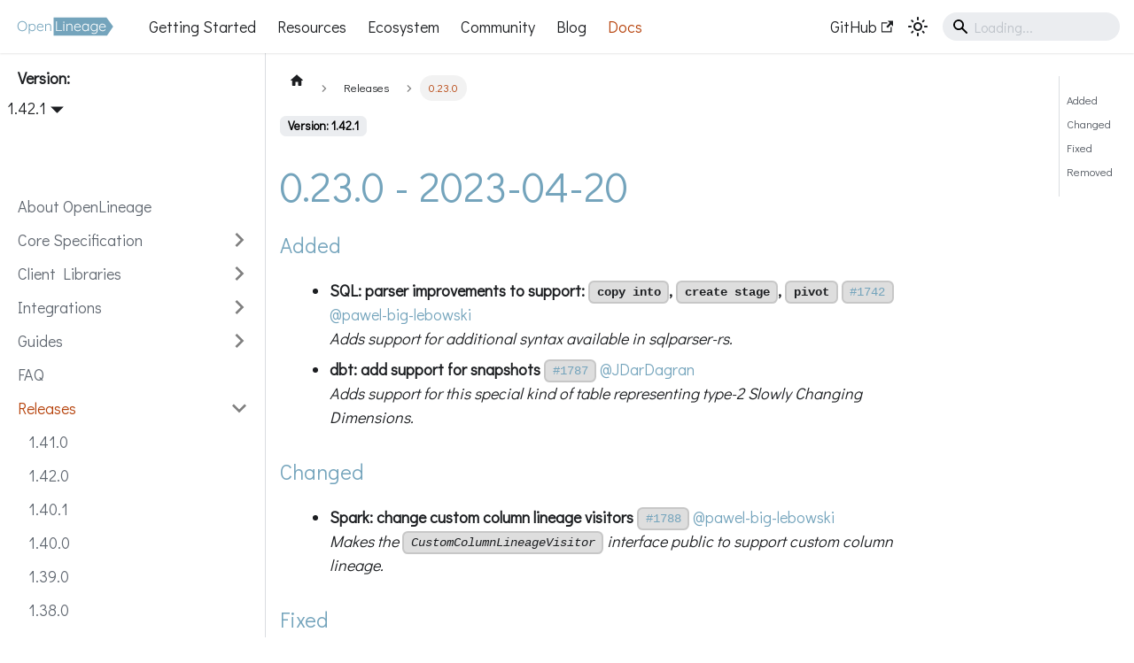

--- FILE ---
content_type: text/html; charset=utf-8
request_url: https://openlineage.io/docs/releases/0_23_0/
body_size: 6075
content:
<!doctype html>
<html lang="en" dir="ltr" class="docs-wrapper plugin-docs plugin-id-default docs-version-1.42.1 docs-doc-page docs-doc-id-releases/0_23_0" data-has-hydrated="false">
<head>
<meta charset="UTF-8">
<meta name="generator" content="Docusaurus v3.9.2">
<title data-rh="true">0.23.0 | OpenLineage</title><meta data-rh="true" name="viewport" content="width=device-width,initial-scale=1"><meta data-rh="true" name="twitter:card" content="summary_large_image"><meta data-rh="true" property="og:image" content="https://openlineage.io/img/home-thumb.png"><meta data-rh="true" name="twitter:image" content="https://openlineage.io/img/home-thumb.png"><meta data-rh="true" property="og:url" content="https://openlineage.io/docs/releases/0_23_0"><meta data-rh="true" property="og:locale" content="en"><meta data-rh="true" name="docusaurus_locale" content="en"><meta data-rh="true" name="docsearch:language" content="en"><meta data-rh="true" name="docusaurus_version" content="1.42.1"><meta data-rh="true" name="docusaurus_tag" content="docs-default-1.42.1"><meta data-rh="true" name="docsearch:version" content="1.42.1"><meta data-rh="true" name="docsearch:docusaurus_tag" content="docs-default-1.42.1"><meta data-rh="true" property="og:title" content="0.23.0 | OpenLineage"><meta data-rh="true" name="description" content="Added"><meta data-rh="true" property="og:description" content="Added"><link data-rh="true" rel="icon" href="/img/favicon.ico"><link data-rh="true" rel="canonical" href="https://openlineage.io/docs/releases/0_23_0"><link data-rh="true" rel="alternate" href="https://openlineage.io/docs/releases/0_23_0" hreflang="en"><link data-rh="true" rel="alternate" href="https://openlineage.io/docs/releases/0_23_0" hreflang="x-default"><script data-rh="true" type="application/ld+json">{"@context":"https://schema.org","@type":"BreadcrumbList","itemListElement":[{"@type":"ListItem","position":1,"name":"0.23.0","item":"https://openlineage.io/docs/releases/0_23_0"}]}</script><link rel="alternate" type="application/json" href="/blog/feed.json" title="OpenLineage JSON Feed">

<link rel="preconnect" href="https://www.google-analytics.com">
<link rel="preconnect" href="https://www.googletagmanager.com">
<script async src="https://www.googletagmanager.com/gtag/js?id=G-QMTWMLMX4M"></script>
<script>function gtag(){dataLayer.push(arguments)}window.dataLayer=window.dataLayer||[],gtag("js",new Date),gtag("config","G-QMTWMLMX4M",{anonymize_ip:!0})</script>






<script src="/js/gtag-fallback.js"></script>
<script src="https://plausible.io/js/script.js" defer="defer" data-domain="openlineage.io"></script><link rel="stylesheet" href="/assets/css/styles.5c6907a6.css">
<script src="/assets/js/runtime~main.d001e43d.js" defer="defer"></script>
<script src="/assets/js/main.403382bb.js" defer="defer"></script>
</head>
<body class="navigation-with-keyboard">
<svg style="display: none;"><defs>
<symbol id="theme-svg-external-link" viewBox="0 0 24 24"><path fill="currentColor" d="M21 13v10h-21v-19h12v2h-10v15h17v-8h2zm3-12h-10.988l4.035 4-6.977 7.07 2.828 2.828 6.977-7.07 4.125 4.172v-11z"/></symbol>
</defs></svg>
<script>!function(){var t=function(){try{return new URLSearchParams(window.location.search).get("docusaurus-theme")}catch(t){}}()||function(){try{return window.localStorage.getItem("theme")}catch(t){}}();document.documentElement.setAttribute("data-theme",t||"light"),document.documentElement.setAttribute("data-theme-choice",t||"light")}(),function(){try{const c=new URLSearchParams(window.location.search).entries();for(var[t,e]of c)if(t.startsWith("docusaurus-data-")){var a=t.replace("docusaurus-data-","data-");document.documentElement.setAttribute(a,e)}}catch(t){}}()</script><div id="__docusaurus"><div role="region" aria-label="Skip to main content"><a class="skipToContent__LVs" href="#__docusaurus_skipToContent_fallback">Skip to main content</a></div><nav aria-label="Main" class="theme-layout-navbar navbar navbar--fixed-top"><div class="navbar__inner"><div class="theme-layout-navbar-left navbar__items"><button aria-label="Toggle navigation bar" aria-expanded="false" class="navbar__toggle clean-btn" type="button"><svg width="30" height="30" viewBox="0 0 30 30" aria-hidden="true"><path stroke="currentColor" stroke-linecap="round" stroke-miterlimit="10" stroke-width="2" d="M4 7h22M4 15h22M4 23h22"></path></svg></button><a class="navbar__brand" href="/"><div class="navbar__logo"><img src="/img/ol-logo.svg" alt="OpenLineage" class="themedComponent_Xx8Z themedComponent--light_j4pr"><img src="/img/ol-logo.svg" alt="OpenLineage" class="themedComponent_Xx8Z themedComponent--dark_XKOK"></div></a><a class="navbar__item navbar__link" href="/getting-started">Getting Started</a><a class="navbar__item navbar__link" href="/resources">Resources</a><a class="navbar__item navbar__link" href="/ecosystem">Ecosystem</a><a class="navbar__item navbar__link" href="/community">Community</a><a class="navbar__item navbar__link" href="/blog">Blog</a><a aria-current="page" class="navbar__item navbar__link navbar__link--active" href="/docs">Docs</a></div><div class="theme-layout-navbar-right navbar__items navbar__items--right"><a href="https://github.com/OpenLineage/openlineage" target="_blank" rel="noopener noreferrer" class="navbar__item navbar__link">GitHub<svg width="13.5" height="13.5" aria-label="(opens in new tab)" class="iconExternalLink_cp7F"><use href="#theme-svg-external-link"></use></svg></a><div class="toggle_gzXD colorModeToggle_GMlA"><button class="clean-btn toggleButton_PxNd toggleButtonDisabled_BdMa" type="button" disabled="" title="system mode" aria-label="Switch between dark and light mode (currently system mode)"><svg viewBox="0 0 24 24" width="24" height="24" aria-hidden="true" class="toggleIcon_R0ut lightToggleIcon_Pzky"><path fill="currentColor" d="M12,9c1.65,0,3,1.35,3,3s-1.35,3-3,3s-3-1.35-3-3S10.35,9,12,9 M12,7c-2.76,0-5,2.24-5,5s2.24,5,5,5s5-2.24,5-5 S14.76,7,12,7L12,7z M2,13l2,0c0.55,0,1-0.45,1-1s-0.45-1-1-1l-2,0c-0.55,0-1,0.45-1,1S1.45,13,2,13z M20,13l2,0c0.55,0,1-0.45,1-1 s-0.45-1-1-1l-2,0c-0.55,0-1,0.45-1,1S19.45,13,20,13z M11,2v2c0,0.55,0.45,1,1,1s1-0.45,1-1V2c0-0.55-0.45-1-1-1S11,1.45,11,2z M11,20v2c0,0.55,0.45,1,1,1s1-0.45,1-1v-2c0-0.55-0.45-1-1-1C11.45,19,11,19.45,11,20z M5.99,4.58c-0.39-0.39-1.03-0.39-1.41,0 c-0.39,0.39-0.39,1.03,0,1.41l1.06,1.06c0.39,0.39,1.03,0.39,1.41,0s0.39-1.03,0-1.41L5.99,4.58z M18.36,16.95 c-0.39-0.39-1.03-0.39-1.41,0c-0.39,0.39-0.39,1.03,0,1.41l1.06,1.06c0.39,0.39,1.03,0.39,1.41,0c0.39-0.39,0.39-1.03,0-1.41 L18.36,16.95z M19.42,5.99c0.39-0.39,0.39-1.03,0-1.41c-0.39-0.39-1.03-0.39-1.41,0l-1.06,1.06c-0.39,0.39-0.39,1.03,0,1.41 s1.03,0.39,1.41,0L19.42,5.99z M7.05,18.36c0.39-0.39,0.39-1.03,0-1.41c-0.39-0.39-1.03-0.39-1.41,0l-1.06,1.06 c-0.39,0.39-0.39,1.03,0,1.41s1.03,0.39,1.41,0L7.05,18.36z"></path></svg><svg viewBox="0 0 24 24" width="24" height="24" aria-hidden="true" class="toggleIcon_R0ut darkToggleIcon_RGVJ"><path fill="currentColor" d="M9.37,5.51C9.19,6.15,9.1,6.82,9.1,7.5c0,4.08,3.32,7.4,7.4,7.4c0.68,0,1.35-0.09,1.99-0.27C17.45,17.19,14.93,19,12,19 c-3.86,0-7-3.14-7-7C5,9.07,6.81,6.55,9.37,5.51z M12,3c-4.97,0-9,4.03-9,9s4.03,9,9,9s9-4.03,9-9c0-0.46-0.04-0.92-0.1-1.36 c-0.98,1.37-2.58,2.26-4.4,2.26c-2.98,0-5.4-2.42-5.4-5.4c0-1.81,0.89-3.42,2.26-4.4C12.92,3.04,12.46,3,12,3L12,3z"></path></svg><svg viewBox="0 0 24 24" width="24" height="24" aria-hidden="true" class="toggleIcon_R0ut systemToggleIcon_ki8x"><path fill="currentColor" d="m12 21c4.971 0 9-4.029 9-9s-4.029-9-9-9-9 4.029-9 9 4.029 9 9 9zm4.95-13.95c1.313 1.313 2.05 3.093 2.05 4.95s-0.738 3.637-2.05 4.95c-1.313 1.313-3.093 2.05-4.95 2.05v-14c1.857 0 3.637 0.737 4.95 2.05z"></path></svg></button></div><div class="navbarSearchContainer_yoWZ"><div class="navbar__search"><span aria-label="expand searchbar" role="button" class="search-icon" tabindex="0"></span><input id="search_input_react" type="search" placeholder="Loading..." aria-label="Search" class="navbar__search-input search-bar" disabled=""></div></div></div></div><div role="presentation" class="navbar-sidebar__backdrop"></div></nav><div id="__docusaurus_skipToContent_fallback" class="theme-layout-main main-wrapper mainWrapper_Vj9K"><div class="docsWrapper_kmJJ"><button aria-label="Scroll back to top" class="clean-btn theme-back-to-top-button backToTopButton_W5fC" type="button"></button><div class="docRoot_qDgZ"><aside class="theme-doc-sidebar-container docSidebarContainer_ZOLh"><div class="sidebarViewport_EFVy"><div class="custom-sidebarVersion"><p><b>Version:</b> </p><div class="navbar__item dropdown dropdown--hoverable"><a aria-current="page" class="navbar__link active" aria-haspopup="true" aria-expanded="false" role="button" href="/docs/releases/0_23_0">1.42.1</a><ul class="dropdown__menu"><li><a class="dropdown__link" href="/docs/next/releases/0_23_0">Next</a></li><li><a aria-current="page" class="dropdown__link dropdown__link--active" href="/docs/releases/0_23_0">1.42.1</a></li><li><a class="dropdown__link" href="/docs/1.41.0/releases/0_23_0">1.41.0</a></li><li><a class="dropdown__link" href="/docs/1.40.1/releases/0_23_0">1.40.1</a></li><li><a class="dropdown__link" href="/docs/1.40.0/releases/0_23_0">1.40.0</a></li><li><a class="dropdown__link" href="/docs/1.39.0/releases/0_23_0">1.39.0</a></li><li><a class="dropdown__link" href="/docs/1.38.0/releases/0_23_0">1.38.0</a></li><li><a class="dropdown__link" href="/docs/1.37.0/releases/0_23_0">1.37.0</a></li><li><a class="dropdown__link" href="/docs/1.36.0/releases/0_23_0">1.36.0</a></li><li><a class="dropdown__link" href="/docs/1.35.0/releases/0_23_0">1.35.0</a></li><li><a class="dropdown__link" href="/docs/1.34.0/releases/0_23_0">1.34.0</a></li></ul></div><p></p></div><hr><div class="sidebar_nMtI"><nav aria-label="Docs sidebar" class="menu thin-scrollbar menu__Hem"><ul class="theme-doc-sidebar-menu menu__list"><li class="theme-doc-sidebar-item-link theme-doc-sidebar-item-link-level-1 menu__list-item"><a class="menu__link" href="/docs/"><span title="About OpenLineage" class="linkLabel_efdm">About OpenLineage</span></a></li><li class="theme-doc-sidebar-item-category theme-doc-sidebar-item-category-level-1 menu__list-item menu__list-item--collapsed"><div class="menu__list-item-collapsible"><a class="categoryLink_r6mI menu__link menu__link--sublist menu__link--sublist-caret" role="button" aria-expanded="false" href="/docs/spec/object-model"><span title="Core Specification" class="categoryLinkLabel_jtWx">Core Specification</span></a></div></li><li class="theme-doc-sidebar-item-category theme-doc-sidebar-item-category-level-1 menu__list-item menu__list-item--collapsed"><div class="menu__list-item-collapsible"><a class="categoryLink_r6mI menu__link menu__link--sublist menu__link--sublist-caret" role="button" aria-expanded="false" href="/docs/client/java/"><span title="Client Libraries" class="categoryLinkLabel_jtWx">Client Libraries</span></a></div></li><li class="theme-doc-sidebar-item-category theme-doc-sidebar-item-category-level-1 menu__list-item menu__list-item--collapsed"><div class="menu__list-item-collapsible"><a class="categoryLink_r6mI menu__link menu__link--sublist menu__link--sublist-caret" role="button" aria-expanded="false" href="/docs/integrations/about"><span title="Integrations" class="categoryLinkLabel_jtWx">Integrations</span></a></div></li><li class="theme-doc-sidebar-item-category theme-doc-sidebar-item-category-level-1 menu__list-item menu__list-item--collapsed"><div class="menu__list-item-collapsible"><a class="categoryLink_r6mI menu__link menu__link--sublist menu__link--sublist-caret" role="button" aria-expanded="false" href="/docs/guides/about"><span title="Guides" class="categoryLinkLabel_jtWx">Guides</span></a></div></li><li class="theme-doc-sidebar-item-link theme-doc-sidebar-item-link-level-1 menu__list-item"><a class="menu__link" href="/docs/faq"><span title="FAQ" class="linkLabel_efdm">FAQ</span></a></li><li class="theme-doc-sidebar-item-category theme-doc-sidebar-item-category-level-1 menu__list-item"><div class="menu__list-item-collapsible"><a class="categoryLink_r6mI menu__link menu__link--sublist menu__link--sublist-caret menu__link--active" role="button" aria-expanded="true" href="/docs/releases/1_41_0"><span title="Releases" class="categoryLinkLabel_jtWx">Releases</span></a></div><ul class="menu__list"><li class="theme-doc-sidebar-item-link theme-doc-sidebar-item-link-level-2 menu__list-item"><a class="menu__link" tabindex="0" href="/docs/releases/1_41_0"><span title="1.41.0" class="linkLabel_efdm">1.41.0</span></a></li><li class="theme-doc-sidebar-item-link theme-doc-sidebar-item-link-level-2 menu__list-item"><a class="menu__link" tabindex="0" href="/docs/releases/1_42_0"><span title="1.42.0" class="linkLabel_efdm">1.42.0</span></a></li><li class="theme-doc-sidebar-item-link theme-doc-sidebar-item-link-level-2 menu__list-item"><a class="menu__link" tabindex="0" href="/docs/releases/1_40_1"><span title="1.40.1" class="linkLabel_efdm">1.40.1</span></a></li><li class="theme-doc-sidebar-item-link theme-doc-sidebar-item-link-level-2 menu__list-item"><a class="menu__link" tabindex="0" href="/docs/releases/1_40_0"><span title="1.40.0" class="linkLabel_efdm">1.40.0</span></a></li><li class="theme-doc-sidebar-item-link theme-doc-sidebar-item-link-level-2 menu__list-item"><a class="menu__link" tabindex="0" href="/docs/releases/1_39_0"><span title="1.39.0" class="linkLabel_efdm">1.39.0</span></a></li><li class="theme-doc-sidebar-item-link theme-doc-sidebar-item-link-level-2 menu__list-item"><a class="menu__link" tabindex="0" href="/docs/releases/1_38_0"><span title="1.38.0" class="linkLabel_efdm">1.38.0</span></a></li><li class="theme-doc-sidebar-item-link theme-doc-sidebar-item-link-level-2 menu__list-item"><a class="menu__link" tabindex="0" href="/docs/releases/1_37_0"><span title="1.37.0" class="linkLabel_efdm">1.37.0</span></a></li><li class="theme-doc-sidebar-item-link theme-doc-sidebar-item-link-level-2 menu__list-item"><a class="menu__link" tabindex="0" href="/docs/releases/1_36_0"><span title="1.36.0" class="linkLabel_efdm">1.36.0</span></a></li><li class="theme-doc-sidebar-item-link theme-doc-sidebar-item-link-level-2 menu__list-item"><a class="menu__link" tabindex="0" href="/docs/releases/1_35_0"><span title="1.35.0" class="linkLabel_efdm">1.35.0</span></a></li><li class="theme-doc-sidebar-item-link theme-doc-sidebar-item-link-level-2 menu__list-item"><a class="menu__link" tabindex="0" href="/docs/releases/1_34.0"><span title="1.34.0" class="linkLabel_efdm">1.34.0</span></a></li><li class="theme-doc-sidebar-item-link theme-doc-sidebar-item-link-level-2 menu__list-item"><a class="menu__link" tabindex="0" href="/docs/releases/1_33_0"><span title="1.33.0" class="linkLabel_efdm">1.33.0</span></a></li><li class="theme-doc-sidebar-item-link theme-doc-sidebar-item-link-level-2 menu__list-item"><a class="menu__link" tabindex="0" href="/docs/releases/1_32_1"><span title="1.32.1" class="linkLabel_efdm">1.32.1</span></a></li><li class="theme-doc-sidebar-item-link theme-doc-sidebar-item-link-level-2 menu__list-item"><a class="menu__link" tabindex="0" href="/docs/releases/1_32_0"><span title="1.32.0" class="linkLabel_efdm">1.32.0</span></a></li><li class="theme-doc-sidebar-item-link theme-doc-sidebar-item-link-level-2 menu__list-item"><a class="menu__link" tabindex="0" href="/docs/releases/1_31_0"><span title="1.31.0" class="linkLabel_efdm">1.31.0</span></a></li><li class="theme-doc-sidebar-item-link theme-doc-sidebar-item-link-level-2 menu__list-item"><a class="menu__link" tabindex="0" href="/docs/releases/1_30_1"><span title="1.30.1" class="linkLabel_efdm">1.30.1</span></a></li><li class="theme-doc-sidebar-item-link theme-doc-sidebar-item-link-level-2 menu__list-item"><a class="menu__link" tabindex="0" href="/docs/releases/1_30_0"><span title="1.30.0" class="linkLabel_efdm">1.30.0</span></a></li><li class="theme-doc-sidebar-item-link theme-doc-sidebar-item-link-level-2 menu__list-item"><a class="menu__link" tabindex="0" href="/docs/releases/1_29_0"><span title="1.29.0" class="linkLabel_efdm">1.29.0</span></a></li><li class="theme-doc-sidebar-item-link theme-doc-sidebar-item-link-level-2 menu__list-item"><a class="menu__link" tabindex="0" href="/docs/releases/1_28_0"><span title="1.28.0" class="linkLabel_efdm">1.28.0</span></a></li><li class="theme-doc-sidebar-item-link theme-doc-sidebar-item-link-level-2 menu__list-item"><a class="menu__link" tabindex="0" href="/docs/releases/1_27_0"><span title="1.27.0" class="linkLabel_efdm">1.27.0</span></a></li><li class="theme-doc-sidebar-item-link theme-doc-sidebar-item-link-level-2 menu__list-item"><a class="menu__link" tabindex="0" href="/docs/releases/1_26_0"><span title="1.26.0" class="linkLabel_efdm">1.26.0</span></a></li><li class="theme-doc-sidebar-item-link theme-doc-sidebar-item-link-level-2 menu__list-item"><a class="menu__link" tabindex="0" href="/docs/releases/1_25_0"><span title="1.25.0" class="linkLabel_efdm">1.25.0</span></a></li><li class="theme-doc-sidebar-item-link theme-doc-sidebar-item-link-level-2 menu__list-item"><a class="menu__link" tabindex="0" href="/docs/releases/1_24_2"><span title="1.24.2" class="linkLabel_efdm">1.24.2</span></a></li><li class="theme-doc-sidebar-item-link theme-doc-sidebar-item-link-level-2 menu__list-item"><a class="menu__link" tabindex="0" href="/docs/releases/1_23_0"><span title="1.23.0" class="linkLabel_efdm">1.23.0</span></a></li><li class="theme-doc-sidebar-item-link theme-doc-sidebar-item-link-level-2 menu__list-item"><a class="menu__link" tabindex="0" href="/docs/releases/1_22_0"><span title="1.22.0" class="linkLabel_efdm">1.22.0</span></a></li><li class="theme-doc-sidebar-item-link theme-doc-sidebar-item-link-level-2 menu__list-item"><a class="menu__link" tabindex="0" href="/docs/releases/1_21_1"><span title="1.21.1" class="linkLabel_efdm">1.21.1</span></a></li><li class="theme-doc-sidebar-item-link theme-doc-sidebar-item-link-level-2 menu__list-item"><a class="menu__link" tabindex="0" href="/docs/releases/1_20_5"><span title="1.20.5" class="linkLabel_efdm">1.20.5</span></a></li><li class="theme-doc-sidebar-item-link theme-doc-sidebar-item-link-level-2 menu__list-item"><a class="menu__link" tabindex="0" href="/docs/releases/1_19_0"><span title="1.19.0" class="linkLabel_efdm">1.19.0</span></a></li><li class="theme-doc-sidebar-item-link theme-doc-sidebar-item-link-level-2 menu__list-item"><a class="menu__link" tabindex="0" href="/docs/releases/1_18_0"><span title="1.18.0" class="linkLabel_efdm">1.18.0</span></a></li><li class="theme-doc-sidebar-item-link theme-doc-sidebar-item-link-level-2 menu__list-item"><a class="menu__link" tabindex="0" href="/docs/releases/1_17_1"><span title="1.17.1" class="linkLabel_efdm">1.17.1</span></a></li><li class="theme-doc-sidebar-item-link theme-doc-sidebar-item-link-level-2 menu__list-item"><a class="menu__link" tabindex="0" href="/docs/releases/1_16_0"><span title="1.16.0" class="linkLabel_efdm">1.16.0</span></a></li><li class="theme-doc-sidebar-item-link theme-doc-sidebar-item-link-level-2 menu__list-item"><a class="menu__link" tabindex="0" href="/docs/releases/1_15_0"><span title="1.15.0" class="linkLabel_efdm">1.15.0</span></a></li><li class="theme-doc-sidebar-item-link theme-doc-sidebar-item-link-level-2 menu__list-item"><a class="menu__link" tabindex="0" href="/docs/releases/1_14_0"><span title="1.14.0" class="linkLabel_efdm">1.14.0</span></a></li><li class="theme-doc-sidebar-item-link theme-doc-sidebar-item-link-level-2 menu__list-item"><a class="menu__link" tabindex="0" href="/docs/releases/1_13_1"><span title="1.13.1" class="linkLabel_efdm">1.13.1</span></a></li><li class="theme-doc-sidebar-item-link theme-doc-sidebar-item-link-level-2 menu__list-item"><a class="menu__link" tabindex="0" href="/docs/releases/1_12_0"><span title="1.12.0" class="linkLabel_efdm">1.12.0</span></a></li><li class="theme-doc-sidebar-item-link theme-doc-sidebar-item-link-level-2 menu__list-item"><a class="menu__link" tabindex="0" href="/docs/releases/1_11_3"><span title="1.11.3" class="linkLabel_efdm">1.11.3</span></a></li><li class="theme-doc-sidebar-item-link theme-doc-sidebar-item-link-level-2 menu__list-item"><a class="menu__link" tabindex="0" href="/docs/releases/1_10_2"><span title="1.10.2" class="linkLabel_efdm">1.10.2</span></a></li><li class="theme-doc-sidebar-item-link theme-doc-sidebar-item-link-level-2 menu__list-item"><a class="menu__link" tabindex="0" href="/docs/releases/1_9_1"><span title="1.9.1" class="linkLabel_efdm">1.9.1</span></a></li><li class="theme-doc-sidebar-item-link theme-doc-sidebar-item-link-level-2 menu__list-item"><a class="menu__link" tabindex="0" href="/docs/releases/1_8_0"><span title="1.8.0" class="linkLabel_efdm">1.8.0</span></a></li><li class="theme-doc-sidebar-item-link theme-doc-sidebar-item-link-level-2 menu__list-item"><a class="menu__link" tabindex="0" href="/docs/releases/1_7_0"><span title="1.7.0" class="linkLabel_efdm">1.7.0</span></a></li><li class="theme-doc-sidebar-item-link theme-doc-sidebar-item-link-level-2 menu__list-item"><a class="menu__link" tabindex="0" href="/docs/releases/1_6_2"><span title="1.6.2" class="linkLabel_efdm">1.6.2</span></a></li><li class="theme-doc-sidebar-item-link theme-doc-sidebar-item-link-level-2 menu__list-item"><a class="menu__link" tabindex="0" href="/docs/releases/1_5_0"><span title="1.5.0" class="linkLabel_efdm">1.5.0</span></a></li><li class="theme-doc-sidebar-item-link theme-doc-sidebar-item-link-level-2 menu__list-item"><a class="menu__link" tabindex="0" href="/docs/releases/1_4_1"><span title="1.4.1" class="linkLabel_efdm">1.4.1</span></a></li><li class="theme-doc-sidebar-item-link theme-doc-sidebar-item-link-level-2 menu__list-item"><a class="menu__link" tabindex="0" href="/docs/releases/1_3_1"><span title="1.3.1" class="linkLabel_efdm">1.3.1</span></a></li><li class="theme-doc-sidebar-item-link theme-doc-sidebar-item-link-level-2 menu__list-item"><a class="menu__link" tabindex="0" href="/docs/releases/1_2_2"><span title="1.2.2" class="linkLabel_efdm">1.2.2</span></a></li><li class="theme-doc-sidebar-item-link theme-doc-sidebar-item-link-level-2 menu__list-item"><a class="menu__link" tabindex="0" href="/docs/releases/1_1_0"><span title="1.1.0" class="linkLabel_efdm">1.1.0</span></a></li><li class="theme-doc-sidebar-item-link theme-doc-sidebar-item-link-level-2 menu__list-item"><a class="menu__link" tabindex="0" href="/docs/releases/1_0_0"><span title="1.0.0" class="linkLabel_efdm">1.0.0</span></a></li><li class="theme-doc-sidebar-item-link theme-doc-sidebar-item-link-level-2 menu__list-item"><a class="menu__link" tabindex="0" href="/docs/releases/0_30_1"><span title="0.30.1" class="linkLabel_efdm">0.30.1</span></a></li><li class="theme-doc-sidebar-item-link theme-doc-sidebar-item-link-level-2 menu__list-item"><a class="menu__link" tabindex="0" href="/docs/releases/0_29_2"><span title="0.29.2" class="linkLabel_efdm">0.29.2</span></a></li><li class="theme-doc-sidebar-item-link theme-doc-sidebar-item-link-level-2 menu__list-item"><a class="menu__link" tabindex="0" href="/docs/releases/0_28_0"><span title="0.28.0" class="linkLabel_efdm">0.28.0</span></a></li><li class="theme-doc-sidebar-item-link theme-doc-sidebar-item-link-level-2 menu__list-item"><a class="menu__link" tabindex="0" href="/docs/releases/0_27_2"><span title="0.27.2" class="linkLabel_efdm">0.27.2</span></a></li><li class="theme-doc-sidebar-item-link theme-doc-sidebar-item-link-level-2 menu__list-item"><a class="menu__link" tabindex="0" href="/docs/releases/0_27_1"><span title="0.27.1" class="linkLabel_efdm">0.27.1</span></a></li><li class="theme-doc-sidebar-item-link theme-doc-sidebar-item-link-level-2 menu__list-item"><a class="menu__link" tabindex="0" href="/docs/releases/0_26_0"><span title="0.26.0" class="linkLabel_efdm">0.26.0</span></a></li><li class="theme-doc-sidebar-item-link theme-doc-sidebar-item-link-level-2 menu__list-item"><a class="menu__link" tabindex="0" href="/docs/releases/0_25_0"><span title="0.25.0" class="linkLabel_efdm">0.25.0</span></a></li><li class="theme-doc-sidebar-item-link theme-doc-sidebar-item-link-level-2 menu__list-item"><a class="menu__link" tabindex="0" href="/docs/releases/0_24_0"><span title="0.24.0" class="linkLabel_efdm">0.24.0</span></a></li><li class="theme-doc-sidebar-item-link theme-doc-sidebar-item-link-level-2 menu__list-item"><a class="menu__link menu__link--active" aria-current="page" tabindex="0" href="/docs/releases/0_23_0"><span title="0.23.0" class="linkLabel_efdm">0.23.0</span></a></li><li class="theme-doc-sidebar-item-link theme-doc-sidebar-item-link-level-2 menu__list-item"><a class="menu__link" tabindex="0" href="/docs/releases/0_22_0"><span title="0.22.0" class="linkLabel_efdm">0.22.0</span></a></li><li class="theme-doc-sidebar-item-link theme-doc-sidebar-item-link-level-2 menu__list-item"><a class="menu__link" tabindex="0" href="/docs/releases/0_21_1"><span title="0.21.1" class="linkLabel_efdm">0.21.1</span></a></li><li class="theme-doc-sidebar-item-link theme-doc-sidebar-item-link-level-2 menu__list-item"><a class="menu__link" tabindex="0" href="/docs/releases/0_20_6"><span title="0.20.6" class="linkLabel_efdm">0.20.6</span></a></li><li class="theme-doc-sidebar-item-link theme-doc-sidebar-item-link-level-2 menu__list-item"><a class="menu__link" tabindex="0" href="/docs/releases/0_20_4"><span title="0.20.4" class="linkLabel_efdm">0.20.4</span></a></li><li class="theme-doc-sidebar-item-link theme-doc-sidebar-item-link-level-2 menu__list-item"><a class="menu__link" tabindex="0" href="/docs/releases/0_19_2"><span title="0.19.2" class="linkLabel_efdm">0.19.2</span></a></li><li class="theme-doc-sidebar-item-link theme-doc-sidebar-item-link-level-2 menu__list-item"><a class="menu__link" tabindex="0" href="/docs/releases/0_18_0"><span title="0.18.0" class="linkLabel_efdm">0.18.0</span></a></li><li class="theme-doc-sidebar-item-link theme-doc-sidebar-item-link-level-2 menu__list-item"><a class="menu__link" tabindex="0" href="/docs/releases/0_17_0"><span title="0.17.0" class="linkLabel_efdm">0.17.0</span></a></li><li class="theme-doc-sidebar-item-link theme-doc-sidebar-item-link-level-2 menu__list-item"><a class="menu__link" tabindex="0" href="/docs/releases/0_16_1"><span title="0.16.1" class="linkLabel_efdm">0.16.1</span></a></li><li class="theme-doc-sidebar-item-link theme-doc-sidebar-item-link-level-2 menu__list-item"><a class="menu__link" tabindex="0" href="/docs/releases/0_15_1"><span title="0.15.1" class="linkLabel_efdm">0.15.1</span></a></li><li class="theme-doc-sidebar-item-link theme-doc-sidebar-item-link-level-2 menu__list-item"><a class="menu__link" tabindex="0" href="/docs/releases/0_14_1"><span title="0.14.1" class="linkLabel_efdm">0.14.1</span></a></li><li class="theme-doc-sidebar-item-link theme-doc-sidebar-item-link-level-2 menu__list-item"><a class="menu__link" tabindex="0" href="/docs/releases/0_14_0"><span title="0.14.0" class="linkLabel_efdm">0.14.0</span></a></li><li class="theme-doc-sidebar-item-link theme-doc-sidebar-item-link-level-2 menu__list-item"><a class="menu__link" tabindex="0" href="/docs/releases/0_13_1"><span title="0.13.1" class="linkLabel_efdm">0.13.1</span></a></li><li class="theme-doc-sidebar-item-link theme-doc-sidebar-item-link-level-2 menu__list-item"><a class="menu__link" tabindex="0" href="/docs/releases/0_13_0"><span title="0.13.0" class="linkLabel_efdm">0.13.0</span></a></li><li class="theme-doc-sidebar-item-link theme-doc-sidebar-item-link-level-2 menu__list-item"><a class="menu__link" tabindex="0" href="/docs/releases/0_12_0"><span title="0.12.0" class="linkLabel_efdm">0.12.0</span></a></li><li class="theme-doc-sidebar-item-link theme-doc-sidebar-item-link-level-2 menu__list-item"><a class="menu__link" tabindex="0" href="/docs/releases/0_11_0"><span title="0.11.0" class="linkLabel_efdm">0.11.0</span></a></li><li class="theme-doc-sidebar-item-link theme-doc-sidebar-item-link-level-2 menu__list-item"><a class="menu__link" tabindex="0" href="/docs/releases/0_10_0"><span title="0.10.0" class="linkLabel_efdm">0.10.0</span></a></li><li class="theme-doc-sidebar-item-link theme-doc-sidebar-item-link-level-2 menu__list-item"><a class="menu__link" tabindex="0" href="/docs/releases/0_9_0"><span title="0.9.0" class="linkLabel_efdm">0.9.0</span></a></li><li class="theme-doc-sidebar-item-link theme-doc-sidebar-item-link-level-2 menu__list-item"><a class="menu__link" tabindex="0" href="/docs/releases/0_8_2"><span title="0.8.2" class="linkLabel_efdm">0.8.2</span></a></li><li class="theme-doc-sidebar-item-link theme-doc-sidebar-item-link-level-2 menu__list-item"><a class="menu__link" tabindex="0" href="/docs/releases/0_8_1"><span title="0.8.1" class="linkLabel_efdm">0.8.1</span></a></li><li class="theme-doc-sidebar-item-link theme-doc-sidebar-item-link-level-2 menu__list-item"><a class="menu__link" tabindex="0" href="/docs/releases/0_7_1"><span title="0.7.1" class="linkLabel_efdm">0.7.1</span></a></li><li class="theme-doc-sidebar-item-link theme-doc-sidebar-item-link-level-2 menu__list-item"><a class="menu__link" tabindex="0" href="/docs/releases/0_6_2"><span title="0.6.2" class="linkLabel_efdm">0.6.2</span></a></li><li class="theme-doc-sidebar-item-link theme-doc-sidebar-item-link-level-2 menu__list-item"><a class="menu__link" tabindex="0" href="/docs/releases/0_6_1"><span title="0.6.1" class="linkLabel_efdm">0.6.1</span></a></li><li class="theme-doc-sidebar-item-link theme-doc-sidebar-item-link-level-2 menu__list-item"><a class="menu__link" tabindex="0" href="/docs/releases/0_6_0"><span title="0.6.0" class="linkLabel_efdm">0.6.0</span></a></li><li class="theme-doc-sidebar-item-link theme-doc-sidebar-item-link-level-2 menu__list-item"><a class="menu__link" tabindex="0" href="/docs/releases/0_5_2"><span title="0.5.2" class="linkLabel_efdm">0.5.2</span></a></li><li class="theme-doc-sidebar-item-link theme-doc-sidebar-item-link-level-2 menu__list-item"><a class="menu__link" tabindex="0" href="/docs/releases/0_5_1"><span title="0.5.1" class="linkLabel_efdm">0.5.1</span></a></li><li class="theme-doc-sidebar-item-link theme-doc-sidebar-item-link-level-2 menu__list-item"><a class="menu__link" tabindex="0" href="/docs/releases/0_4_0"><span title="0.4.0" class="linkLabel_efdm">0.4.0</span></a></li><li class="theme-doc-sidebar-item-link theme-doc-sidebar-item-link-level-2 menu__list-item"><a class="menu__link" tabindex="0" href="/docs/releases/0_3_1"><span title="0.3.1" class="linkLabel_efdm">0.3.1</span></a></li><li class="theme-doc-sidebar-item-link theme-doc-sidebar-item-link-level-2 menu__list-item"><a class="menu__link" tabindex="0" href="/docs/releases/0_3_0"><span title="0.3.0" class="linkLabel_efdm">0.3.0</span></a></li><li class="theme-doc-sidebar-item-link theme-doc-sidebar-item-link-level-2 menu__list-item"><a class="menu__link" tabindex="0" href="/docs/releases/0_2_3"><span title="0.2.3" class="linkLabel_efdm">0.2.3</span></a></li><li class="theme-doc-sidebar-item-link theme-doc-sidebar-item-link-level-2 menu__list-item"><a class="menu__link" tabindex="0" href="/docs/releases/0_2_2"><span title="0.2.2" class="linkLabel_efdm">0.2.2</span></a></li><li class="theme-doc-sidebar-item-link theme-doc-sidebar-item-link-level-2 menu__list-item"><a class="menu__link" tabindex="0" href="/docs/releases/0_2_1"><span title="0.2.1" class="linkLabel_efdm">0.2.1</span></a></li><li class="theme-doc-sidebar-item-link theme-doc-sidebar-item-link-level-2 menu__list-item"><a class="menu__link" tabindex="0" href="/docs/releases/0_2_0"><span title="0.2.0" class="linkLabel_efdm">0.2.0</span></a></li><li class="theme-doc-sidebar-item-link theme-doc-sidebar-item-link-level-2 menu__list-item"><a class="menu__link" tabindex="0" href="/docs/releases/0_1_0"><span title="0.1.0" class="linkLabel_efdm">0.1.0</span></a></li></ul></li></ul></nav></div></div></aside><main class="docMainContainer_O4I_"><div class="container padding-top--md padding-bottom--lg"><div class="row"><div class="col docItemCol_yeCw"><div class="docItemContainer_JIDh"><article><nav class="theme-doc-breadcrumbs breadcrumbsContainer_B0pN" aria-label="Breadcrumbs"><ul class="breadcrumbs"><li class="breadcrumbs__item"><a aria-label="Home page" class="breadcrumbs__link" href="/"><svg viewBox="0 0 24 24" class="breadcrumbHomeIcon_K1c1"><path d="M10 19v-5h4v5c0 .55.45 1 1 1h3c.55 0 1-.45 1-1v-7h1.7c.46 0 .68-.57.33-.87L12.67 3.6c-.38-.34-.96-.34-1.34 0l-8.36 7.53c-.34.3-.13.87.33.87H5v7c0 .55.45 1 1 1h3c.55 0 1-.45 1-1z" fill="currentColor"></path></svg></a></li><li class="breadcrumbs__item"><span class="breadcrumbs__link">Releases</span></li><li class="breadcrumbs__item breadcrumbs__item--active"><span class="breadcrumbs__link">0.23.0</span></li></ul></nav><span class="theme-doc-version-badge badge badge--secondary">Version: 1.42.1</span><div class="tocCollapsible_x9xu theme-doc-toc-mobile tocMobile_apiH"><button type="button" class="clean-btn tocCollapsibleButton_Epvn">On this page</button></div><div class="theme-doc-markdown markdown"><header><h1>0.23.0 - 2023-04-20</h1></header>
<h3 class="anchor anchorTargetStickyNavbar_gHbN" id="added">Added<a href="#added" class="hash-link" aria-label="Direct link to Added" title="Direct link to Added" translate="no">​</a></h3>
<ul>
<li class=""><strong>SQL: parser improvements to support: <code>copy into</code>, <code>create stage</code>, <code>pivot</code></strong> <a href="https://github.com/OpenLineage/OpenLineage/pull/1742" target="_blank" rel="noopener noreferrer" class=""><code>#1742</code></a> <a href="https://github.com/pawel-big-lebowski" target="_blank" rel="noopener noreferrer" class="">@pawel-big-lebowski</a><br>
<em>Adds support for additional syntax available in sqlparser-rs.</em></li>
<li class=""><strong>dbt: add support for snapshots</strong> <a href="https://github.com/OpenLineage/OpenLineage/pull/1787" target="_blank" rel="noopener noreferrer" class=""><code>#1787</code></a> <a href="https://github.com/JDarDagran" target="_blank" rel="noopener noreferrer" class="">@JDarDagran</a><br>
<em>Adds support for this special kind of table representing type-2 Slowly Changing Dimensions.</em></li>
</ul>
<h3 class="anchor anchorTargetStickyNavbar_gHbN" id="changed">Changed<a href="#changed" class="hash-link" aria-label="Direct link to Changed" title="Direct link to Changed" translate="no">​</a></h3>
<ul>
<li class=""><strong>Spark: change custom column lineage visitors</strong> <a href="https://github.com/OpenLineage/OpenLineage/pull/1788" target="_blank" rel="noopener noreferrer" class=""><code>#1788</code></a> <a href="https://github.com/pawel-big-lebowski" target="_blank" rel="noopener noreferrer" class="">@pawel-big-lebowski</a><br>
<em>Makes the <code>CustomColumnLineageVisitor</code> interface public to support custom column lineage.</em></li>
</ul>
<h3 class="anchor anchorTargetStickyNavbar_gHbN" id="fixed">Fixed<a href="#fixed" class="hash-link" aria-label="Direct link to Fixed" title="Direct link to Fixed" translate="no">​</a></h3>
<ul>
<li class=""><strong>Spark: fix null pointer in <code>JobMetricsHolder</code></strong> <a href="https://github.com/OpenLineage/OpenLineage/pull/1786" target="_blank" rel="noopener noreferrer" class=""><code>#1786</code></a> <a href="https://github.com/pawel-big-lebowski" target="_blank" rel="noopener noreferrer" class="">@pawel-big-lebowski</a><br>
<em>Adds a null check before running <code>put</code> to fix a NPE occurring in <code>JobMetricsHolder</code></em></li>
<li class=""><strong>SQL: fix query with table generator</strong> <a href="https://github.com/OpenLineage/OpenLineage/pull/1783" target="_blank" rel="noopener noreferrer" class=""><code>#1783</code></a> <a href="https://github.com/pawel-big-lebowski" target="_blank" rel="noopener noreferrer" class="">@pawel-big-lebowski</a><br>
<em>Allows <code>TableFactor::TableFunction</code> to support queries containing table functions.</em></li>
<li class=""><strong>SQL: fix rust code style bug</strong> <a href="https://github.com/OpenLineage/OpenLineage/pull/1785" target="_blank" rel="noopener noreferrer" class=""><code>#1785</code></a> <a href="https://github.com/pawel-big-lebowski" target="_blank" rel="noopener noreferrer" class="">@pawel-big-lebowski</a><br>
<em>Fixes a minor style issue in <code>visitor.rs</code>.</em></li>
</ul>
<h3 class="anchor anchorTargetStickyNavbar_gHbN" id="removed">Removed<a href="#removed" class="hash-link" aria-label="Direct link to Removed" title="Direct link to Removed" translate="no">​</a></h3>
<ul>
<li class=""><strong>Airflow: Remove explicit <code>pass</code> from several <code>extract_on_complete</code> methods</strong> <a href="https://github.com/OpenLineage/OpenLineage/pull/1771" target="_blank" rel="noopener noreferrer" class=""><code>#1771</code></a> <a href="https://github.com/JDarDagran" target="_blank" rel="noopener noreferrer" class="">@JDarDagran</a><br>
<em>Removes the code from three extractors.</em></li>
</ul></div><footer class="theme-doc-footer docusaurus-mt-lg"><div class="row margin-top--sm theme-doc-footer-edit-meta-row"><div class="col noPrint_gLkq"><a href="https://github.com/OpenLineage/openlineage-site/tree/main/versioned_docs/version-1.42.1/releases/0_23_0.md" target="_blank" rel="noopener noreferrer" class="theme-edit-this-page"><svg fill="currentColor" height="20" width="20" viewBox="0 0 40 40" class="iconEdit_oHdr" aria-hidden="true"><g><path d="m34.5 11.7l-3 3.1-6.3-6.3 3.1-3q0.5-0.5 1.2-0.5t1.1 0.5l3.9 3.9q0.5 0.4 0.5 1.1t-0.5 1.2z m-29.5 17.1l18.4-18.5 6.3 6.3-18.4 18.4h-6.3v-6.2z"></path></g></svg>Edit this page</a></div><div class="col lastUpdated_sQ5Z"></div></div></footer></article><nav class="docusaurus-mt-lg pagination-nav" aria-label="Docs pages"><a class="pagination-nav__link pagination-nav__link--prev" href="/docs/releases/0_24_0"><div class="pagination-nav__sublabel">Previous</div><div class="pagination-nav__label">0.24.0</div></a><a class="pagination-nav__link pagination-nav__link--next" href="/docs/releases/0_22_0"><div class="pagination-nav__sublabel">Next</div><div class="pagination-nav__label">0.22.0</div></a></nav></div></div><div class="col col--3"><div class="tableOfContents_AdYL thin-scrollbar theme-doc-toc-desktop"><ul class="table-of-contents table-of-contents__left-border"><li><a href="#added" class="table-of-contents__link toc-highlight">Added</a></li><li><a href="#changed" class="table-of-contents__link toc-highlight">Changed</a></li><li><a href="#fixed" class="table-of-contents__link toc-highlight">Fixed</a></li><li><a href="#removed" class="table-of-contents__link toc-highlight">Removed</a></li></ul></div></div></div></div></main></div></div></div></div>
</body>
</html>

--- FILE ---
content_type: application/javascript; charset=utf-8
request_url: https://openlineage.io/js/gtag-fallback.js
body_size: -269
content:
// Fallback for gtag if Google Analytics script is blocked or not loaded
window.dataLayer = window.dataLayer || [];
function gtag() {
  dataLayer.push(arguments);
}
if (typeof window.gtag === "undefined") {
  window.gtag = gtag;
}


--- FILE ---
content_type: image/svg+xml
request_url: https://openlineage.io/img/ol-logo.svg
body_size: 3950
content:
<?xml version="1.0" encoding="UTF-8" standalone="no"?>
<!DOCTYPE svg PUBLIC "-//W3C//DTD SVG 1.1//EN" "http://www.w3.org/Graphics/SVG/1.1/DTD/svg11.dtd">
<svg width="100%" height="100%" viewBox="0 0 385 106" version="1.1" xmlns="http://www.w3.org/2000/svg" xmlns:xlink="http://www.w3.org/1999/xlink" xml:space="preserve" xmlns:serif="http://www.serif.com/" style="fill-rule:evenodd;clip-rule:evenodd;stroke-linejoin:round;stroke-miterlimit:2;">
    <g transform="matrix(1,0,0,1,-4.72656,-288.643)">
        <g id="Page-4" serif:id="Page 4" transform="matrix(1,0,0,1,4.72656,288.643)">
            <rect x="0" y="0" width="384.097" height="105.459" style="fill:none;"/>
            <g id="Layer-1" serif:id="Layer 1">
                <g transform="matrix(1,0,0,1,346.526,86.7139)">
                    <path d="M0,-67.969L-198.46,-67.969L-198.46,0L1.985,0L25.006,-33.985L0,-67.969Z" style="fill:rgb(116,164,188);fill-rule:nonzero;"/>
                </g>
                <g transform="matrix(1,0,0,1,179.093,35.4637)">
                    <path d="M0,31.773C0.301,32.057 0.452,32.429 0.452,32.889C0.452,33.349 0.301,33.731 0,34.031C-0.301,34.332 -0.682,34.482 -1.142,34.482L-20.109,34.482C-20.57,34.482 -20.951,34.332 -21.252,34.031C-21.553,33.731 -21.704,33.349 -21.704,32.889L-21.704,-1.115C-21.704,-1.575 -21.544,-1.956 -21.225,-2.257C-20.907,-2.558 -20.5,-2.709 -20.003,-2.709C-19.543,-2.709 -19.153,-2.558 -18.834,-2.257C-18.516,-1.956 -18.356,-1.575 -18.356,-1.115L-18.356,31.348L-1.142,31.348C-0.682,31.348 -0.301,31.49 0,31.773" style="fill:white;fill-rule:nonzero;"/>
                </g>
                <g transform="matrix(1,0,0,1,187.488,34.7475)">
                    <path d="M0,34.747C-0.302,35.048 -0.683,35.199 -1.143,35.199C-1.604,35.199 -1.984,35.048 -2.285,34.747C-2.586,34.447 -2.737,34.065 -2.737,33.605L-2.737,9.165C-2.737,8.705 -2.586,8.324 -2.285,8.022C-1.984,7.722 -1.604,7.571 -1.143,7.571C-0.683,7.571 -0.302,7.722 0,8.022C0.301,8.324 0.451,8.705 0.451,9.165L0.451,33.605C0.451,34.065 0.301,34.447 0,34.747M-2.79,3.506C-3.18,3.17 -3.374,2.683 -3.374,2.045L-3.374,1.514C-3.374,0.876 -3.171,0.39 -2.763,0.053C-2.356,-0.283 -1.798,-0.452 -1.089,-0.452C0.327,-0.452 1.036,0.204 1.036,1.514L1.036,2.045C1.036,2.683 0.85,3.17 0.479,3.506C0.106,3.844 -0.435,4.011 -1.143,4.011C-1.852,4.011 -2.4,3.844 -2.79,3.506" style="fill:white;fill-rule:nonzero;"/>
                </g>
                <g transform="matrix(1,0,0,1,216.284,67.0506)">
                    <path d="M0,-21.996C1.541,-20.065 2.311,-17.506 2.311,-14.319L2.311,1.302C2.311,1.762 2.151,2.144 1.833,2.444C1.514,2.745 1.143,2.896 0.717,2.896C0.257,2.896 -0.125,2.745 -0.425,2.444C-0.727,2.144 -0.877,1.762 -0.877,1.302L-0.877,-14.159C-0.877,-16.461 -1.453,-18.33 -2.604,-19.765C-3.755,-21.199 -5.535,-21.916 -7.943,-21.916C-9.467,-21.916 -10.91,-21.562 -12.273,-20.853C-13.638,-20.145 -14.744,-19.198 -15.594,-18.011C-16.444,-16.824 -16.869,-15.54 -16.869,-14.159L-16.869,1.302C-16.869,1.762 -17.021,2.144 -17.32,2.444C-17.622,2.745 -18.003,2.896 -18.463,2.896C-18.924,2.896 -19.305,2.745 -19.605,2.444C-19.906,2.144 -20.057,1.762 -20.057,1.302L-20.057,-22.501C-20.057,-22.961 -19.906,-23.342 -19.605,-23.643C-19.305,-23.944 -18.924,-24.095 -18.463,-24.095C-18.003,-24.095 -17.622,-23.944 -17.32,-23.643C-17.021,-23.342 -16.869,-22.961 -16.869,-22.501L-16.869,-19.579C-15.913,-21.101 -14.54,-22.368 -12.751,-23.377C-10.963,-24.387 -9.13,-24.892 -7.253,-24.892C-3.958,-24.892 -1.541,-23.926 0,-21.996" style="fill:white;fill-rule:nonzero;"/>
                </g>
                <g transform="matrix(1,0,0,1,231.851,65.2706)">
                    <path d="M0,-17.905C-1.753,-16.488 -2.878,-14.451 -3.373,-11.795L14.744,-11.795L14.744,-12.22C14.566,-13.814 14.035,-15.203 13.15,-16.391C12.265,-17.577 11.157,-18.48 9.829,-19.1C8.501,-19.719 7.128,-20.03 5.712,-20.03C3.657,-20.03 1.754,-19.321 0,-17.905M17.56,-9.377C17.241,-9.076 16.869,-8.926 16.444,-8.926L-3.639,-8.926C-3.639,-6.801 -3.206,-4.896 -2.338,-3.214C-1.47,-1.531 -0.23,-0.203 1.382,0.77C2.993,1.745 4.896,2.232 7.093,2.232C8.793,2.232 10.315,1.878 11.662,1.169C13.008,0.461 14.088,-0.443 14.903,-1.541C15.293,-1.86 15.665,-2.019 16.02,-2.019C16.373,-2.019 16.691,-1.877 16.976,-1.594C17.259,-1.31 17.4,-0.991 17.4,-0.637C17.4,-0.247 17.223,0.125 16.869,0.478C15.735,1.86 14.31,2.993 12.592,3.879C10.874,4.763 9.059,5.207 7.146,5.207C4.418,5.207 2.01,4.622 -0.079,3.453C-2.17,2.285 -3.799,0.647 -4.968,-1.461C-6.137,-3.568 -6.721,-6.004 -6.721,-8.766C-6.721,-11.67 -6.146,-14.212 -4.994,-16.391C-3.844,-18.569 -2.311,-20.234 -0.398,-21.385C1.515,-22.535 3.551,-23.112 5.712,-23.112C7.837,-23.112 9.829,-22.615 11.688,-21.624C13.549,-20.632 15.063,-19.18 16.231,-17.267C17.4,-15.355 18.002,-13.088 18.038,-10.467C18.038,-10.042 17.879,-9.678 17.56,-9.377" style="fill:white;fill-rule:nonzero;"/>
                </g>
                <g transform="matrix(1,0,0,1,272.655,46.5959)">
                    <path d="M0,19.445C1.469,18.471 2.62,17.126 3.453,15.407C4.285,13.69 4.702,11.768 4.702,9.643C4.702,7.589 4.285,5.711 3.453,4.011C2.62,2.311 1.469,0.974 0,0C-1.471,-0.974 -3.127,-1.462 -4.968,-1.462C-6.811,-1.462 -8.467,-0.983 -9.936,-0.027C-11.406,0.929 -12.558,2.249 -13.39,3.931C-14.222,5.614 -14.638,7.517 -14.638,9.643C-14.638,11.768 -14.231,13.69 -13.416,15.407C-12.602,17.126 -11.459,18.471 -9.989,19.445C-8.52,20.42 -6.846,20.906 -4.968,20.906C-3.127,20.906 -1.471,20.42 0,19.445M7.226,-3.321C7.525,-3.002 7.677,-2.612 7.677,-2.152L7.677,21.757C7.677,22.217 7.525,22.598 7.226,22.899C6.924,23.2 6.543,23.35 6.083,23.35C5.622,23.35 5.241,23.2 4.94,22.899C4.64,22.598 4.489,22.217 4.489,21.757L4.489,18.196C3.604,19.791 2.275,21.137 0.504,22.235C-1.268,23.333 -3.197,23.882 -5.287,23.882C-7.66,23.882 -9.795,23.262 -11.689,22.022C-13.584,20.782 -15.072,19.082 -16.152,16.922C-17.232,14.761 -17.772,12.335 -17.772,9.643C-17.772,6.951 -17.224,4.534 -16.125,2.39C-15.028,0.248 -13.531,-1.426 -11.636,-2.631C-9.741,-3.834 -7.643,-4.437 -5.34,-4.437C-3.215,-4.437 -1.268,-3.923 0.504,-2.896C2.275,-1.868 3.604,-0.523 4.489,1.142L4.489,-2.152C4.489,-2.612 4.64,-3.002 4.94,-3.321C5.241,-3.64 5.622,-3.799 6.083,-3.799C6.543,-3.799 6.924,-3.64 7.226,-3.321" style="fill:white;fill-rule:nonzero;"/>
                </g>
                <g transform="matrix(1,0,0,1,305.329,56.6371)">
                    <path d="M0,9.457C1.541,8.519 2.745,7.191 3.613,5.472C4.48,3.755 4.915,1.815 4.915,-0.345C4.915,-2.505 4.48,-4.437 3.613,-6.137C2.745,-7.837 1.541,-9.156 0,-10.095C-1.54,-11.033 -3.285,-11.503 -5.233,-11.503C-7.146,-11.503 -8.872,-11.016 -10.413,-10.042C-11.954,-9.067 -13.158,-7.73 -14.026,-6.03C-14.895,-4.33 -15.328,-2.435 -15.328,-0.345C-15.328,1.78 -14.895,3.692 -14.026,5.393C-13.158,7.093 -11.954,8.43 -10.413,9.404C-8.872,10.378 -7.146,10.865 -5.233,10.865C-3.285,10.865 -1.54,10.396 0,9.457M7.438,-13.389C7.739,-13.087 7.891,-12.689 7.891,-12.193L7.891,10.812C7.891,13.575 7.314,15.939 6.163,17.905C5.012,19.871 3.436,21.367 1.435,22.395C-0.566,23.421 -2.86,23.935 -5.445,23.935C-6.686,23.935 -7.987,23.776 -9.351,23.457C-10.715,23.138 -11.884,22.73 -12.857,22.235C-13.832,21.739 -14.39,21.226 -14.531,20.694C-14.779,20.446 -14.902,20.163 -14.902,19.844C-14.902,19.49 -14.743,19.207 -14.425,18.994C-14.283,18.888 -14.105,18.834 -13.894,18.834C-13.681,18.834 -13.273,18.958 -12.671,19.207L-11.556,19.685C-9.359,20.535 -7.305,20.96 -5.393,20.96C-2.24,20.96 0.23,20.065 2.02,18.277C3.808,16.488 4.702,14.07 4.702,11.024L4.702,7.73C3.816,9.643 2.418,11.14 0.505,12.22C-1.407,13.301 -3.409,13.84 -5.499,13.84C-7.942,13.84 -10.147,13.229 -12.113,12.007C-14.079,10.785 -15.629,9.094 -16.763,6.934C-17.896,4.773 -18.463,2.347 -18.463,-0.345C-18.463,-3.002 -17.896,-5.41 -16.763,-7.571C-15.629,-9.731 -14.079,-11.423 -12.113,-12.645C-10.147,-13.867 -7.961,-14.478 -5.552,-14.478C-3.32,-14.478 -1.274,-13.92 0.585,-12.805C2.444,-11.689 3.816,-10.352 4.702,-8.793L4.702,-12.193C4.702,-12.653 4.853,-13.043 5.154,-13.362C5.454,-13.681 5.836,-13.84 6.296,-13.84C6.756,-13.84 7.138,-13.689 7.438,-13.389" style="fill:white;fill-rule:nonzero;"/>
                </g>
                <g transform="matrix(1,0,0,1,325.466,65.2706)">
                    <path d="M0,-17.905C-1.754,-16.488 -2.878,-14.451 -3.373,-11.795L14.744,-11.795L14.744,-12.22C14.566,-13.814 14.035,-15.203 13.15,-16.391C12.264,-17.577 11.158,-18.48 9.83,-19.1C8.5,-19.719 7.127,-20.03 5.711,-20.03C3.656,-20.03 1.754,-19.321 0,-17.905M17.561,-9.377C17.24,-9.076 16.869,-8.926 16.443,-8.926L-3.639,-8.926C-3.639,-6.801 -3.206,-4.896 -2.338,-3.214C-1.471,-1.531 -0.23,-0.203 1.381,0.77C2.992,1.745 4.896,2.232 7.094,2.232C8.793,2.232 10.316,1.878 11.662,1.169C13.008,0.461 14.088,-0.443 14.902,-1.541C15.293,-1.86 15.664,-2.019 16.02,-2.019C16.373,-2.019 16.691,-1.877 16.975,-1.594C17.258,-1.31 17.4,-0.991 17.4,-0.637C17.4,-0.247 17.223,0.125 16.869,0.478C15.734,1.86 14.309,2.993 12.592,3.879C10.873,4.763 9.059,5.207 7.146,5.207C4.418,5.207 2.01,4.622 -0.08,3.453C-2.17,2.285 -3.799,0.647 -4.968,-1.461C-6.137,-3.568 -6.721,-6.004 -6.721,-8.766C-6.721,-11.67 -6.146,-14.212 -4.994,-16.391C-3.844,-18.569 -2.311,-20.234 -0.398,-21.385C1.514,-22.535 3.551,-23.112 5.711,-23.112C7.836,-23.112 9.83,-22.615 11.689,-21.624C13.549,-20.632 15.063,-19.18 16.23,-17.267C17.4,-15.355 18.002,-13.088 18.037,-10.467C18.037,-10.042 17.879,-9.678 17.561,-9.377" style="fill:white;fill-rule:nonzero;"/>
                </g>
                <g transform="matrix(1,0,0,1,42.9291,59.6127)">
                    <path d="M0,-16.524C-1.222,-18.95 -2.922,-20.836 -5.1,-22.182C-7.279,-23.528 -9.768,-24.201 -12.565,-24.201C-15.364,-24.201 -17.852,-23.528 -20.03,-22.182C-22.208,-20.836 -23.909,-18.95 -25.13,-16.524C-26.353,-14.097 -26.963,-11.344 -26.963,-8.262C-26.963,-5.181 -26.353,-2.426 -25.13,-0.001C-23.909,2.426 -22.208,4.312 -20.03,5.658C-17.852,7.004 -15.364,7.677 -12.565,7.677C-9.768,7.677 -7.279,7.004 -5.1,5.658C-2.922,4.312 -1.222,2.426 0,-0.001C1.222,-2.426 1.833,-5.181 1.833,-8.262C1.833,-11.344 1.222,-14.097 0,-16.524M2.949,1.567C1.426,4.472 -0.682,6.747 -3.374,8.394C-6.066,10.041 -9.13,10.865 -12.565,10.865C-16.001,10.865 -19.065,10.041 -21.757,8.394C-24.449,6.747 -26.557,4.472 -28.079,1.567C-29.603,-1.337 -30.364,-4.614 -30.364,-8.262C-30.364,-11.945 -29.603,-15.24 -28.079,-18.145C-26.557,-21.048 -24.449,-23.316 -21.757,-24.945C-19.065,-26.574 -16.001,-27.389 -12.565,-27.389C-9.13,-27.389 -6.066,-26.574 -3.374,-24.945C-0.682,-23.316 1.426,-21.048 2.949,-18.145C4.471,-15.24 5.233,-11.945 5.233,-8.262C5.233,-4.614 4.471,-1.337 2.949,1.567" style="fill:rgb(116,164,188);fill-rule:nonzero;"/>
                </g>
                <g transform="matrix(1,0,0,1,72.5224,57.2209)">
                    <path d="M0,8.714C1.469,7.776 2.621,6.474 3.454,4.809C4.285,3.144 4.702,1.267 4.702,-0.823C4.702,-2.877 4.285,-4.728 3.454,-6.375C2.621,-8.022 1.469,-9.315 0,-10.254C-1.47,-11.192 -3.126,-11.661 -4.968,-11.661C-6.846,-11.661 -8.527,-11.201 -10.015,-10.28C-11.503,-9.359 -12.654,-8.075 -13.469,-6.428C-14.284,-4.781 -14.69,-2.912 -14.69,-0.823C-14.69,1.267 -14.284,3.144 -13.469,4.809C-12.654,6.474 -11.503,7.776 -10.015,8.714C-8.527,9.653 -6.846,10.122 -4.968,10.122C-3.126,10.122 -1.47,9.653 0,8.714M1.673,-12.857C3.586,-11.67 5.082,-10.023 6.163,-7.916C7.243,-5.808 7.784,-3.444 7.784,-0.823C7.784,1.834 7.243,4.216 6.163,6.323C5.082,8.431 3.595,10.087 1.7,11.291C-0.195,12.495 -2.311,13.097 -4.649,13.097C-6.704,13.097 -8.59,12.61 -10.307,11.636C-12.026,10.662 -13.398,9.36 -14.425,7.731L-14.425,21.757C-14.425,22.217 -14.576,22.598 -14.876,22.9C-15.178,23.2 -15.559,23.351 -16.019,23.351C-16.48,23.351 -16.861,23.2 -17.161,22.9C-17.462,22.598 -17.613,22.217 -17.613,21.757L-17.613,-12.884C-17.613,-13.344 -17.462,-13.734 -17.161,-14.053C-16.861,-14.371 -16.48,-14.531 -16.019,-14.531C-15.559,-14.531 -15.178,-14.371 -14.876,-14.053C-14.576,-13.734 -14.425,-13.344 -14.425,-12.884L-14.425,-9.271C-13.504,-10.935 -12.176,-12.246 -10.44,-13.203C-8.705,-14.159 -6.792,-14.637 -4.702,-14.637C-2.364,-14.637 -0.239,-14.043 1.673,-12.857" style="fill:rgb(116,164,188);fill-rule:nonzero;"/>
                </g>
                <g transform="matrix(1,0,0,1,91.808,65.2706)">
                    <path d="M0,-17.905C-1.753,-16.488 -2.878,-14.451 -3.374,-11.795L14.744,-11.795L14.744,-12.22C14.566,-13.814 14.035,-15.203 13.15,-16.391C12.264,-17.577 11.157,-18.48 9.829,-19.1C8.501,-19.719 7.128,-20.03 5.711,-20.03C3.657,-20.03 1.753,-19.321 0,-17.905M17.56,-9.377C17.241,-9.076 16.869,-8.926 16.444,-8.926L-3.639,-8.926C-3.639,-6.801 -3.206,-4.896 -2.338,-3.214C-1.47,-1.531 -0.231,-0.203 1.381,0.77C2.993,1.745 4.896,2.232 7.093,2.232C8.793,2.232 10.315,1.878 11.662,1.169C13.008,0.461 14.088,-0.443 14.903,-1.541C15.292,-1.86 15.665,-2.019 16.019,-2.019C16.373,-2.019 16.691,-1.877 16.975,-1.594C17.258,-1.31 17.4,-0.991 17.4,-0.637C17.4,-0.247 17.223,0.125 16.869,0.478C15.735,1.86 14.31,2.993 12.592,3.879C10.874,4.763 9.059,5.207 7.146,5.207C4.418,5.207 2.01,4.622 -0.08,3.453C-2.17,2.285 -3.799,0.647 -4.968,-1.461C-6.137,-3.568 -6.721,-6.004 -6.721,-8.766C-6.721,-11.67 -6.146,-14.212 -4.994,-16.391C-3.844,-18.569 -2.311,-20.234 -0.398,-21.385C1.514,-22.535 3.551,-23.112 5.711,-23.112C7.837,-23.112 9.829,-22.615 11.688,-21.624C13.548,-20.632 15.063,-19.18 16.231,-17.267C17.4,-15.355 18.002,-13.088 18.038,-10.467C18.038,-10.042 17.878,-9.678 17.56,-9.377" style="fill:rgb(116,164,188);fill-rule:nonzero;"/>
                </g>
                <g transform="matrix(1,0,0,1,136.491,67.0506)">
                    <path d="M0,-21.996C1.541,-20.065 2.311,-17.506 2.311,-14.319L2.311,1.302C2.311,1.762 2.152,2.144 1.833,2.444C1.514,2.745 1.143,2.896 0.717,2.896C0.257,2.896 -0.125,2.745 -0.425,2.444C-0.726,2.144 -0.876,1.762 -0.876,1.302L-0.876,-14.159C-0.876,-16.461 -1.453,-18.33 -2.604,-19.765C-3.755,-21.199 -5.535,-21.916 -7.943,-21.916C-9.466,-21.916 -10.91,-21.562 -12.273,-20.853C-13.637,-20.145 -14.744,-19.198 -15.594,-18.011C-16.444,-16.824 -16.869,-15.54 -16.869,-14.159L-16.869,1.302C-16.869,1.762 -17.02,2.144 -17.32,2.444C-17.622,2.745 -18.003,2.896 -18.463,2.896C-18.923,2.896 -19.305,2.745 -19.605,2.444C-19.906,2.144 -20.057,1.762 -20.057,1.302L-20.057,-22.501C-20.057,-22.961 -19.906,-23.342 -19.605,-23.643C-19.305,-23.944 -18.923,-24.095 -18.463,-24.095C-18.003,-24.095 -17.622,-23.944 -17.32,-23.643C-17.02,-23.342 -16.869,-22.961 -16.869,-22.501L-16.869,-19.579C-15.913,-21.101 -14.54,-22.368 -12.751,-23.377C-10.963,-24.387 -9.13,-24.892 -7.252,-24.892C-3.958,-24.892 -1.541,-23.926 0,-21.996" style="fill:rgb(116,164,188);fill-rule:nonzero;"/>
                </g>
            </g>
        </g>
    </g>
</svg>


--- FILE ---
content_type: application/javascript; charset=utf-8
request_url: https://openlineage.io/assets/js/runtime~main.d001e43d.js
body_size: 65336
content:
(()=>{"use strict";var e,d,b,f,c,a={},r={};function t(e){var d=r[e];if(void 0!==d)return d.exports;var b=r[e]={exports:{}};return a[e].call(b.exports,b,b.exports,t),b.exports}t.m=a,e=[],t.O=(d,b,f,c)=>{if(!b){var a=1/0;for(i=0;i<e.length;i++){for(var[b,f,c]=e[i],r=!0,o=0;o<b.length;o++)(!1&c||a>=c)&&Object.keys(t.O).every(e=>t.O[e](b[o]))?b.splice(o--,1):(r=!1,c<a&&(a=c));if(r){e.splice(i--,1);var n=f();void 0!==n&&(d=n)}}return d}c=c||0;for(var i=e.length;i>0&&e[i-1][2]>c;i--)e[i]=e[i-1];e[i]=[b,f,c]},t.n=e=>{var d=e&&e.__esModule?()=>e.default:()=>e;return t.d(d,{a:d}),d},b=Object.getPrototypeOf?e=>Object.getPrototypeOf(e):e=>e.__proto__,t.t=function(e,f){if(1&f&&(e=this(e)),8&f)return e;if("object"==typeof e&&e){if(4&f&&e.__esModule)return e;if(16&f&&"function"==typeof e.then)return e}var c=Object.create(null);t.r(c);var a={};d=d||[null,b({}),b([]),b(b)];for(var r=2&f&&e;("object"==typeof r||"function"==typeof r)&&!~d.indexOf(r);r=b(r))Object.getOwnPropertyNames(r).forEach(d=>a[d]=()=>e[d]);return a.default=()=>e,t.d(c,a),c},t.d=(e,d)=>{for(var b in d)t.o(d,b)&&!t.o(e,b)&&Object.defineProperty(e,b,{enumerable:!0,get:d[b]})},t.f={},t.e=e=>Promise.all(Object.keys(t.f).reduce((d,b)=>(t.f[b](e,d),d),[])),t.u=e=>"assets/js/"+({24:"76267ae3",126:"c00e7505",198:"0793426b",233:"da712694",238:"c67a2448",253:"14189ace",308:"0e67cc63",371:"4fa15515",425:"e0fe4db4",442:"cec18575",484:"497f1bd8",593:"85273241",626:"f0d80e33",635:"a0a30b12",643:"a7db6faa",668:"2cd3bf1f",718:"c957faa9",774:"882cd022",905:"cc97d58a",962:"a4dbb96e",969:"e15ec90b",1003:"becab98d",1010:"e6463465",1038:"f1a3d0f0",1049:"beed96f5",1050:"14a33d98",1117:"cd62ef0f",1216:"e9b35f1f",1266:"1900a54a",1270:"a1f5efe2",1331:"41cc5134",1349:"40fd06aa",1350:"792d9145",1402:"3b8c1bb6",1520:"e20c70e3",1560:"1dfc1006",1561:"53af1b82",1576:"aff4c88e",1608:"f8040fc6",1669:"cdde0c74",1690:"fbbde372",1701:"3734ded0",1723:"48887e6b",1789:"e470e20e",1818:"bcfad67d",1848:"5f60c8b7",1861:"4e663554",1871:"7443673b",2042:"e1df5626",2056:"e76ac40e",2064:"5c689330",2126:"72b489e6",2134:"4700f30c",2271:"66186ebf",2340:"e30eb376",2552:"194154ed",2582:"670417c1",2697:"ac0abae3",2759:"f5f14273",2786:"473158cd",2790:"d8a2a29b",2802:"c1be20bf",2839:"6d0c7a27",2914:"c164f621",2925:"27403fbb",2930:"c71910a9",3074:"0dd94de7",3088:"08d90860",3107:"ff961cb3",3143:"f0337229",3234:"ec624900",3243:"55628dee",3250:"49d47917",3314:"20921935",3393:"f460b32e",3405:"67d5f4c1",3448:"5b663e77",3450:"d19a0756",3554:"fbfcf239",3584:"bd9eecad",3592:"e013759c",3686:"5b655718",3711:"3e2ec8bd",3730:"78a99557",3741:"a129f056",3820:"f06eb2b4",3830:"ef1e7a95",3835:"d831c5bf",3845:"08c670fb",4007:"174fbb55",4079:"904c9036",4124:"b1ab4e93",4157:"f8d7b26a",4255:"1b3de55a",4269:"18ffe98c",4359:"40073f62",4368:"276ef4e8",4383:"d3d36b53",4418:"d05c285d",4424:"f143edc5",4684:"5ef1f6f8",4720:"ba646d2b",4747:"8ad52bc1",4770:"10cba987",4771:"e461f059",4808:"8ff4a56c",4826:"bc6f8505",4852:"dca92d2b",4872:"fff0f1cc",4915:"8fa9f200",4942:"af7196fc",4959:"b489e65e",4998:"18072995",5073:"708b57cd",5181:"23eb3797",5218:"c380c41e",5301:"d6107b8d",5375:"a803018a",5413:"124c864f",5433:"9c5ffa57",5461:"a07844d8",5470:"efbcd405",5544:"978311c7",5576:"16d08f57",5588:"2ef0ca60",5613:"ee2d9fb5",5617:"a85186c4",5656:"bc4efd3d",5660:"9c2dd1bf",5791:"c06d42d9",5848:"5c9a1b66",5913:"da40dd21",5928:"151add9d",6052:"234bb60d",6085:"9eea9b54",6105:"0eefc5d2",6140:"8d25a797",6174:"3c54d729",6189:"61dc7a4f",6190:"4c295b1c",6238:"beef026c",6254:"39ddc7f1",6297:"9e994f35",6326:"f6742e5c",6336:"8510934e",6457:"f0c7310b",6535:"0192b69c",6564:"384416f1",6565:"7c139aa1",6615:"1687cef0",6626:"bc2cb704",6627:"95db2590",6710:"46ddd942",6818:"bce44d83",6833:"a9a02aa3",6882:"3666917a",6893:"0c2186dd",6915:"13932e0c",6952:"43dbd316",7049:"ae58685f",7052:"bc79f512",7070:"15b5c4de",7114:"6c6f0b59",7139:"aa447d36",7185:"7bea1804",7218:"b05f24e3",7238:"e7c87913",7279:"e467406d",7307:"f57ee4ec",7321:"ecb48e0a",7337:"74a580c0",7434:"ad761dea",7460:"4516a8fb",7471:"38bc6f00",7532:"59e74b9d",7540:"2c27ea85",7562:"8146edb7",7573:"dbcdbbb3",7589:"9a5cc038",7590:"755db299",7602:"e1f1143f",7603:"e70fe276",7712:"39235a39",7785:"2385f7f1",7884:"0cf2b495",7933:"982a7753",7946:"ef9dcd3c",7954:"532d00fa",8070:"0480b142",8160:"0a25888e",8216:"47a489d6",8252:"c29965f7",8298:"9643f889",8323:"edf733dd",8351:"ce281cb4",8372:"24473d61",8397:"b7e1a943",8446:"8e48aa28",8453:"862ca653",8509:"15d8063c",8517:"db345165",8528:"e6fe4438",8784:"9b7b08ef",8808:"34f1b77e",8880:"57b59cd4",8924:"568c00a6",8931:"2fb228cc",8946:"bcc419c6",8973:"ef178ebd",8999:"3b092d22",9112:"ed62d686",9266:"91d62ae9",9270:"355ba094",9277:"0652da3a",9385:"8ea09047",9395:"e9505833",9398:"ebac669c",9427:"b4c7c70f",9455:"a6937a09",9492:"1f065e0b",9510:"9dc86aa7",9525:"bf1307fc",9532:"66e650d5",9568:"7790c393",9611:"93881353",9625:"e8689a9f",9647:"5e95c892",9722:"047a93ab",9747:"fd664309",9766:"2239643f",9922:"c1698064",9949:"242a823d",9961:"f9d2fec1",9990:"91913651",10035:"2a796d2c",10072:"ffa8d484",10154:"96a8e5f7",10174:"8466d5d0",10175:"3950407b",10218:"40367c0d",10304:"ce346493",10356:"7004931e",10374:"f7e47acb",10466:"03963f2b",10492:"40011a75",10633:"07e81dab",10740:"7b3640a0",10838:"ce8370d3",10848:"7874c9cb",10863:"a2f567d3",10865:"92e148e6",10946:"e7516ff5",10948:"2999fbdf",10982:"af78f528",10989:"173b09a7",11007:"4f201018",11091:"e770a2dd",11158:"5d5490ee",11271:"35a08b81",11280:"5b50cb95",11370:"1db6047c",11388:"68728640",11395:"13516f77",11424:"dfda40e3",11425:"32902875",11471:"82d692de",11479:"59109d95",11485:"6a4ce89f",11516:"f99f49ec",11553:"f363fa96",11571:"d888aa46",11584:"d6ac192e",11665:"cf0f0410",11752:"2c0761c3",11782:"00a43ab8",11786:"c8ee6215",11803:"d2d31169",11842:"c4c5f468",11870:"c7d3854e",11906:"a389883a",11914:"60dc711c",11928:"8a25b9a9",11980:"518cbced",12056:"9fafef9e",12075:"2ce33093",12088:"c041f11c",12105:"9068d289",12278:"169c3eb6",12341:"69782169",12351:"b5901b7d",12372:"fcbc951b",12510:"16e04191",12555:"d59d41b5",12574:"e2a13425",12627:"35ac55a9",12684:"b6653e2f",12688:"10e68588",12755:"df4d3aee",12811:"847093ef",12822:"d199113e",12842:"970a9c6f",12854:"383c431f",12871:"8cda7982",12873:"20e43a4c",12889:"e2ef5687",12944:"fbdb0c9a",13008:"a2dc7a78",13040:"66fa7997",13135:"144e67cf",13156:"000484ed",13240:"509b9495",13301:"c27b9f2a",13340:"5378b58e",13369:"26c2ef3e",13469:"617d0116",13500:"758d6f90",13521:"ca5419fa",13527:"0eac9cab",13551:"9ee6773d",13559:"440504d5",13619:"86bed1ce",13645:"45458fd0",13814:"281044f6",13846:"4b9e6b92",13859:"4ac81df1",13882:"fa9c2c98",13895:"feabbf11",13897:"f2b06042",13926:"8ae996cf",13937:"cf3440bf",13991:"5eb38a82",14008:"bac0d434",14027:"c5627679",14028:"afef476b",14055:"f6988e70",14185:"c1605b16",14202:"a6fd198d",14211:"dabfbf96",14262:"6ae54959",14270:"c05353c1",14272:"5afb17da",14279:"f6e1d3b7",14295:"08e1c713",14338:"a9d051e6",14440:"374660de",14468:"18e1c612",14475:"dc8b885b",14557:"67522b6d",14571:"a4fe2428",14574:"1fd763b4",14659:"9a6769b6",14784:"b1ff7467",14909:"8cbe0019",14911:"95efee8a",14922:"54f5aa6e",14939:"c1528c1a",15035:"1865cc4b",15089:"164ddc84",15167:"019a2f9d",15188:"9790849c",15236:"13819179",15243:"19cbdb2e",15262:"e3fb3a5b",15287:"a57d602c",15361:"8247f2d3",15411:"1e9aa5df",15422:"e467fcbd",15423:"b170d8a5",15443:"f41a3580",15450:"dea24a9c",15477:"d4669988",15493:"718775cd",15521:"263354b5",15552:"77c2073d",15560:"229c1048",15600:"9d3ba5d1",15628:"9ae0b78c",15656:"21d9cb9e",15767:"8960c2ce",15808:"ea51e673",15846:"714c2cb1",15920:"98564a26",15943:"afbf57d5",15964:"f3b76895",16009:"1e562a82",16024:"20ca76ee",16092:"b22090b0",16143:"552a962b",16179:"84a14c5f",16291:"8cf4addf",16448:"46fad93b",16474:"72a48abf",16528:"c02dc30b",16631:"d4703f0b",16677:"185495e7",16722:"45d2b8a3",16730:"f8f8b38d",16761:"f7c5d0cf",16788:"cbedf3f8",16854:"b8af001a",16873:"51262b3e",16951:"576b1865",17092:"c575f180",17150:"3e37d3d8",17231:"73064a8a",17308:"bff81f6a",17339:"c958b364",17348:"ca3bc6dc",17353:"3b9f5d61",17365:"6d44756f",17447:"9c83f7e5",17512:"e165c340",17519:"cefa9848",17591:"845c97d8",17617:"bec104d9",17687:"1b2bf20e",17818:"05345bac",17822:"d3118ff8",17827:"81a28008",17838:"a86cd025",17847:"a65afdfc",17858:"b671d00e",17870:"78fe7e25",17960:"8f3cc96a",17997:"a28cc827",18028:"e7b48deb",18102:"54311eb2",18146:"c15d9823",18147:"520a9af4",18154:"11d1638c",18166:"97c568b9",18167:"cfd96714",18194:"e26d676e",18270:"aff19c14",18273:"0facedbe",18284:"06fdb33c",18294:"37512065",18392:"d8310fb3",18397:"a6d028af",18401:"17896441",18422:"c9fb5723",18445:"c744c2be",18494:"1439552b",18507:"7c9ab208",18545:"9217c864",18562:"24ec5b2d",18603:"a7a26308",18627:"cb0091de",18733:"0248ad4c",18745:"ed35da93",18746:"a27e0b46",18783:"924ba77f",18786:"5c030f6f",18860:"6e08a82a",18868:"6b52481a",18923:"1c6ee109",19103:"52322448",19127:"b53393a6",19129:"6640abf1",19167:"4d65c10c",19261:"1027d7b5",19319:"52551541",19345:"41398663",19423:"a9400ef1",19482:"b66108d2",19483:"7ba597c4",19550:"a8e57c33",19557:"ed8d150c",19711:"21df105e",19719:"9a878afa",19736:"20eda966",19753:"308eb5ef",19831:"a8a0ef1f",19857:"db37e009",19944:"cca7c4bb",20041:"31a74a25",20056:"96f180f7",20152:"e0f398fd",20154:"0dccd076",20169:"c37f09e5",20174:"a287cc63",20181:"2cb8ecc0",20223:"0985d99f",20224:"e0be0238",20253:"9270dd99",20336:"242d28d9",20379:"8b29ab44",20384:"1a656c1d",20393:"c0e10944",20422:"cc95dc8b",20424:"a92ecf52",20460:"1f152727",20502:"6aa53ea7",20535:"a21996ea",20541:"8cdbf409",20577:"f96329e8",20611:"67dc3ac3",20613:"4de35a39",20615:"bf37aa80",20624:"c4870632",20652:"1b57341d",20677:"bcfcf5c0",20684:"d5aab1ba",20737:"0f44d5ab",20748:"f2bce386",20779:"cd36b37b",21032:"99ebb43c",21068:"cae151c6",21097:"1d4645ee",21151:"e0c162e0",21195:"6173507c",21273:"c968f147",21350:"1409e196",21418:"394ecc9e",21452:"1eb05eda",21581:"7f131b40",21611:"e795cd1d",21638:"319cc07a",21646:"ba613206",21687:"0d5bade1",21736:"cd4bd9a2",21741:"bb931760",21777:"0a7892ed",21904:"cb2ef438",21932:"a5ae7828",21974:"3e2634bb",22001:"f5318b5d",22048:"eba47e74",22114:"5d258c42",22142:"778aa85b",22144:"a2cf295e",22160:"bc73e968",22197:"33406e94",22203:"ca533fad",22245:"8fcef176",22297:"0beca1b8",22351:"e5bcf28c",22369:"84150f99",22399:"71fffbe3",22407:"5957c010",22448:"898d46f2",22452:"a40a28e0",22494:"b9363912",22511:"8a00d0ab",22544:"b25b2b77",22571:"2c7b3986",22611:"e65f50c6",22628:"3ab970af",22695:"6d8b8b33",22697:"841cf8f2",22704:"434163b6",22756:"c63cacaa",22773:"10a261ed",22799:"dd88f338",22805:"d2282c10",22863:"9fe9df92",22876:"63c0347c",22942:"a4718fb2",23055:"9f7536c3",23063:"4b3a3cfb",23147:"38b2773b",23239:"b1d37148",23331:"e799eb43",23414:"465a27bb",23516:"9217c81d",23561:"33e7cb43",23718:"d874012c",23758:"0c9f9bf8",23759:"04a1f9b7",23820:"510db506",23855:"5eb2d2d0",23900:"fd771556",23917:"8bada952",24072:"2c14c67c",24136:"d594c097",24226:"cc7281c0",24263:"0f498cdd",24308:"ce9520d3",24488:"ba110451",24537:"fc38e4e2",24662:"9d0c9402",24666:"5cdfcee4",24709:"b71ad7c7",24718:"b1809b14",24780:"3239adf5",24808:"a7ab9cd2",24809:"59987774",24831:"9a480819",24850:"4ceca7d6",24946:"1bb61d3f",24992:"feee787f",25014:"a6adeda7",25036:"39a04c2a",25047:"d25103fe",25048:"f517bae0",25152:"e426c5fb",25155:"09f6f90b",25178:"c22cbf03",25194:"048d00a6",25206:"80ff821d",25246:"1328d7f2",25310:"c730f86b",25377:"7dd261e1",25421:"2cc1ca61",25545:"f279fb77",25587:"d89c932b",25603:"c989bd98",25631:"60fe2ef0",25686:"d3aadd40",25691:"497215c5",25734:"8ccef2db",25777:"8ff857f0",25793:"ec8672ad",25808:"56ea3672",25855:"7833c3c8",25868:"279df533",25883:"4f6abec3",25887:"6d2b5ff5",25891:"8282a230",25938:"ab6c67d8",25970:"670fa135",25981:"16aec398",26001:"ddeaee59",26078:"a75b5df9",26092:"134ede36",26109:"33e4e523",26137:"195f4c42",26144:"a1a33ab3",26227:"56ecab80",26228:"70db8db6",26342:"4019634f",26403:"3f90e869",26408:"c5bbdeaa",26435:"f627434b",26497:"207f274b",26532:"19429185",26581:"1bf8455c",26696:"0677faa7",26711:"6eae615e",26795:"508595a7",26859:"3de10f1f",26869:"81f7be1b",26919:"615d6442",27016:"b3ed6454",27024:"ead5be83",27061:"fe50bc54",27081:"b0a1d176",27083:"554cd603",27089:"e55ebcd7",27116:"a8e51827",27259:"b4954bf0",27302:"cbd5e1af",27362:"74b99422",27486:"545cf73b",27537:"d026dfa3",27601:"0b844857",27690:"72d14f78",27761:"3dda721b",27893:"b3a3d182",27904:"4fdf9ebc",27972:"ace02679",27978:"af85765e",27987:"3ef36b70",28039:"7e6d00a9",28047:"ae0ebc73",28083:"d21f7217",28130:"40364662",28146:"6f519a4a",28252:"27294fa0",28316:"b6eaddc8",28332:"5306b685",28412:"e1e7191d",28442:"9ab874a7",28559:"a7006c1f",28586:"3036f0f3",28597:"1ceeab8e",28651:"3584e142",28675:"445a7955",28703:"c11869a7",28742:"cdeb23ce",28792:"432aa3f9",28795:"cb19f0d7",28799:"a895e2fa",28839:"19c00898",28849:"8a47623a",28892:"f3e538eb",28899:"5bc053dd",28905:"9b795b3c",28960:"a7a5d31e",28964:"e1832189",28986:"931d4859",29061:"7df1b84b",29116:"3c23158b",29155:"b9a20752",29163:"7f3d1e26",29179:"61ab8a5d",29237:"df5cf910",29244:"04125cb8",29265:"1fae79f7",29270:"50bcf3e1",29271:"dce68055",29396:"420daeba",29415:"2dcc0ad1",29525:"f12bfb56",29577:"b41f6c4d",29640:"d4f7f65a",29708:"ced5c638",29857:"4c70ea51",29878:"0f1b5d09",29916:"f5aaa26a",29950:"79371a74",29952:"fecc9b8c",29965:"8a05d86d",30020:"8af20ecb",30028:"2b22fc4b",30099:"0959a307",30122:"f391be5b",30228:"887a48b5",30242:"abf3c9cd",30261:"754d35bd",30266:"0c7a44a9",30292:"2069aa39",30322:"eccb9140",30388:"d9a1745b",30503:"d2e2ca7b",30516:"24462034",30523:"f1b8d540",30740:"6c3bca8a",30772:"5affde8d",30789:"ebfc54d1",30892:"419b2e2b",30921:"adb97d03",30969:"5950ed79",31046:"3b8a32bb",31048:"69e4dbda",31085:"e75408b7",31093:"3049da76",31191:"4b0dbb59",31250:"3be12a65",31251:"bb36b016",31285:"8d8c8113",31305:"62617a7d",31308:"98aaa261",31345:"277cc1fc",31456:"8bed9bcb",31573:"42352b6f",31617:"5bc43285",31700:"1c8c3ba8",31703:"da38f3da",31745:"85500a5f",31772:"8551ddd0",31816:"87c74ce2",31819:"26c17b43",31926:"df8a66e1",31929:"3c4d9e37",31952:"365cbb35",31960:"bfc3fa2d",31977:"9bc635a7",31993:"c0019724",32056:"0a9be2a9",32091:"917e8204",32115:"8411cad6",32116:"9711d40e",32149:"a22c12b1",32196:"96ac9647",32199:"5646fd0e",32200:"8f6560fb",32205:"4c2538be",32262:"ed4965bb",32295:"4d8078b7",32371:"a67243ef",32632:"61a916a0",32665:"02cf7288",32673:"75949aba",32693:"a4c86356",32745:"37aa6527",32753:"0299530f",32778:"3747887e",32794:"94b6a38b",32922:"5fecfc27",32969:"d0abb4b7",33145:"a6559756",33179:"d61bde3c",33204:"783077bc",33344:"cfe1e43d",33387:"dfe50eef",33388:"e56dcb7a",33394:"2ff2282e",33463:"0c9c51da",33477:"249cacf2",33520:"a65c2431",33535:"073c8625",33546:"b5ad7f9a",33586:"6f15c428",33611:"426b56b5",33638:"49f60b9a",33641:"c15b56e5",33653:"4bb1589c",33676:"e5056cc4",33793:"8268f4b2",33832:"dadbfe54",33841:"180e5f2c",33852:"b4b9ca89",33853:"a77fe76c",33923:"e499d23b",33940:"811f60a2",34020:"65919430",34066:"7d532d11",34115:"f32c34f7",34140:"597299bb",34157:"a6db257c",34170:"87bcc0f4",34228:"62589951",34319:"3a7f9369",34403:"9b1a8573",34422:"93465b24",34444:"07f576f6",34452:"8ce77df7",34581:"247e87b5",34607:"5543dff5",34642:"e990454a",34691:"e340496c",34725:"02801177",34772:"3c11e048",34773:"36e42fdb",34781:"5ba5df18",34852:"8d112a9a",34916:"8d1e239c",34922:"4fe774cc",34979:"79edb3b8",35029:"ef4a6fea",35083:"0d935937",35111:"579e7ea1",35145:"5ce3f18a",35152:"5706eb3a",35295:"1f62056f",35366:"b39ec380",35367:"5b5072a6",35371:"b15dd7b1",35377:"ce28f57f",35418:"faae5623",35424:"29e5b390",35427:"0817f55d",35447:"82205490",35468:"30a0a8a9",35556:"12bc18c5",35590:"ef05097e",35654:"49e18859",35717:"67be537e",35724:"03affa73",35742:"aba21aa0",35771:"1e6bac02",35776:"5d8bd103",35796:"1697ebf1",35802:"8c548bc6",35844:"625b5c7c",35936:"1e6cee86",36049:"93ad63bb",36054:"83815332",36093:"867547a8",36160:"6ff2b1fb",36230:"24263510",36240:"592d055b",36300:"6f435ff3",36349:"36a2d5c8",36352:"52c580d6",36359:"3d0e7ab6",36403:"60a580e7",36408:"07a9290e",36436:"73a4a342",36438:"8cb390e3",36511:"4ba97b61",36548:"e52fd247",36555:"49f7aeae",36592:"e3741903",36598:"a26e26b1",36640:"c0d2ae73",36756:"05eec975",36765:"6219668d",36808:"2b289671",36809:"33046a58",36927:"12e12c37",37069:"1fdc03d7",37078:"cf90afac",37091:"50f96f1c",37156:"12c28eb6",37325:"10b51715",37336:"f3454ee9",37406:"9a3a2be0",37407:"25cabd85",37418:"01993d87",37426:"cc33abe3",37462:"dc380b6c",37472:"2ff7b6d6",37537:"a486b166",37546:"2b63762e",37565:"c3bf22c1",37609:"164721f9",37643:"a6aa9e1f",37709:"d7ae5233",37710:"c46ada6d",37742:"2c78c8f6",37759:"2df00e41",37795:"4d30974e",37811:"2ba0ba3e",37822:"d2e2a27b",37836:"ff780244",37851:"7d4a0f9e",37975:"8074776a",38016:"ca975471",38072:"4ddeeabb",38092:"5b31262d",38200:"45188412",38231:"8bd44ae0",38242:"21b27c48",38289:"4ab7a3aa",38292:"c723ddf2",38408:"1875fcb7",38422:"e394a4eb",38423:"7d5ef957",38465:"dc9164d9",38500:"101e9d8e",38533:"c2f4b44e",38555:"09e660e5",38593:"c8a33312",38603:"b6983020",38611:"6f5e141b",38649:"7649921b",38672:"ad7dcde3",38712:"96f5f173",38770:"50094959",38784:"d598fa5e",38802:"d7b35f51",38837:"b69b9219",38870:"55eb58c0",38907:"9327cc2a",38921:"01b49491",38947:"ef8b811a",38987:"d20ca4f4",39049:"5c10ee14",39064:"f4c08ff8",39108:"1a0d42a8",39119:"0a06bdc0",39120:"606ae979",39128:"7609b083",39146:"fe81b55c",39159:"6fb85f6e",39234:"6475b315",39261:"0b8d4d48",39268:"1017deda",39308:"7528907c",39319:"414e8c4c",39361:"ecfc4e8f",39368:"3d5929b1",39378:"56393838",39451:"45259193",39471:"7eaf6a8b",39485:"b3f326cc",39565:"1f728ada",39605:"23853c7e",39611:"e41558a5",39667:"da7e5d0b",39685:"eecd8962",39767:"d8e4ae52",39802:"e3b8abe9",39822:"d5627a08",39901:"6fa5e731",39922:"b76d203e",39923:"4ee5ebb4",39963:"0b060b6d",39967:"3b28c840",40031:"e1ad5907",40098:"90bc2df3",40118:"9b8315d5",40187:"0f3d5163",40198:"b416dea8",40261:"07aa747c",40327:"82c15ffe",40387:"feb2b478",40396:"4321ed80",40407:"9a88ac06",40489:"30843613",40753:"ad99cc2c",40804:"77cf6a7d",40813:"3f151c69",40833:"fe7bcf09",40910:"91ebc065",40991:"591ae5e1",40995:"5d7c87bd",41019:"47b1b0f4",41179:"588d1e6c",41195:"be173671",41246:"1f15b46f",41274:"c986f96b",41387:"8d2cf13c",41392:"683dbacf",41420:"31759eda",41559:"335a4eb3",41590:"96f99967",41646:"24ee668a",41681:"71bfc326",41684:"68d9d509",41726:"72979782",41778:"483d8035",41793:"86aef92c",41804:"aeb13fdb",41859:"6c987cac",41869:"372773b5",41950:"caefde6c",41992:"81915fbc",41998:"e76871cb",42001:"46292012",42008:"95d69df6",42095:"2506fa1e",42100:"3676b7a1",42133:"c2d1e111",42141:"0ddaab4b",42148:"d9c5614a",42184:"68cb5676",42244:"5b84578f",42327:"5845d147",42339:"92d1c3a9",42420:"5b502403",42433:"c8b04ebf",42450:"e95ac813",42480:"78dd209c",42516:"0f0456e3",42532:"e9d55ea1",42544:"d849c25b",42567:"0a44a32c",42597:"c3a7598f",42608:"ac9b6d39",42617:"9abc21b8",42659:"dc8f8bb1",42712:"362175a4",42760:"cba2cf56",42777:"1a8ba508",42808:"503493a6",42845:"2a7fe157",42855:"d651208b",42874:"9eb37708",42891:"456bbeaa",42922:"9115920d",42976:"22c7e49e",43120:"32a58222",43174:"0febcd8c",43278:"da16943c",43319:"dffb9957",43330:"ce71cb77",43348:"e15e9a4e",43363:"52e90c66",43382:"e05eb158",43405:"f6b761d8",43460:"7042c66e",43594:"8541f67d",43664:"acf6cde5",43683:"ee8ee682",43710:"53c3e1ab",43740:"8b4eee24",43770:"ed97c71c",43805:"cdd99c15",43844:"1d97a76f",43851:"8013a1d2",43898:"967955ea",43959:"a006d6a4",43963:"977a4a67",43984:"d201e96d",44015:"ef716832",44046:"2f4c841e",44062:"190b9011",44068:"b8cb4693",44099:"69eb3b23",44158:"ed4cef58",44306:"0df11ad0",44373:"8a9647ef",44438:"73e8d822",44451:"48f2969f",44494:"c65c7469",44522:"a88d87a6",44577:"a4255474",44618:"620f2d01",44674:"22c8f2e3",44721:"42a4ad7e",44742:"8bfa9058",44763:"df7c15a9",44799:"e4ca1736",44826:"b15068f9",44894:"443ce9eb",44905:"c2e5c0bd",44962:"1862f602",44992:"0459cfae",45059:"626fb0f4",45098:"29d1f423",45187:"e5659a2e",45281:"2716d367",45330:"b3699f28",45365:"cd93f92f",45390:"2036c9fb",45500:"723db106",45503:"706f1723",45595:"88d20f53",45643:"291621e2",45742:"c377a04b",45757:"c7e0be88",45816:"c3f7faa8",45891:"823eab36",45924:"03d4c126",45926:"451cadf1",45958:"12caf712",46044:"45ecb163",46056:"f75755bb",46058:"59afe791",46144:"70d7e06d",46149:"71047807",46150:"b3147770",46188:"47c2d421",46343:"c5699c2a",46351:"5de0cf2a",46401:"a6dfe2f2",46416:"89266004",46463:"0a14e48e",46480:"d1726322",46604:"1f5b172a",46614:"29f70780",46705:"2f2f4ea0",46782:"10fd604b",46797:"62ebb7aa",46834:"3ea0be41",46865:"e5cf6a88",46888:"6168cfeb",46900:"610c0a77",46907:"06e65ebc",46947:"e3711366",46980:"8a930a2e",47043:"4b2359ab",47149:"62b09e42",47169:"fe6ab750",47223:"759d6078",47242:"3a259966",47297:"df5e29e6",47487:"c0730a5e",47549:"7fe12377",47589:"646ada0b",47599:"0fa29f4b",47612:"a497420f",47638:"823d1ece",47665:"3287dee4",47702:"c98e8026",47747:"d9a1b7a1",47772:"2a9776f9",47852:"5f72212d",47862:"94078438",47898:"c27f3c4c",47971:"347300e8",48038:"e8132c1d",48072:"49fda4e4",48114:"22f38d93",48125:"8476b977",48130:"f81c1134",48134:"25703c3d",48151:"85008522",48251:"20820321",48275:"e6b6ec49",48293:"e2e4c88a",48332:"2ce8078f",48364:"761a4103",48378:"c8d7fff5",48393:"1157b635",48398:"5462bb5a",48451:"7ed9f087",48570:"a75af7b0",48654:"c44d1de8",48742:"4e8c3921",48753:"ab1334ee",48754:"2b0bb9bb",48912:"26766f26",49048:"e2937cec",49054:"49a88ae5",49110:"88fb7ca8",49139:"95cb79fc",49220:"b19d2629",49234:"226dd77e",49301:"e07866a7",49323:"561fe0d7",49387:"d8ac66ff",49417:"d42e5d6d",49515:"627dd8e2",49518:"98494b81",49528:"ba264556",49542:"739878b7",49557:"697aa288",49607:"f53327ac",49720:"f4822805",49738:"cac042f0",49757:"3be99655",49759:"052b62f3",49808:"e89b8cd6",49857:"62455534",49895:"55838c33",49915:"f75145db",49936:"ef517dd1",49945:"5e9da1de",49976:"cd1a278a",50008:"5c58b514",50087:"0f74dbc4",50123:"086f51e9",50201:"dfa881aa",50217:"fa2adbf6",50221:"87aa5f11",50231:"26dbaedd",50262:"575b3ff1",50269:"6372e98f",50320:"147db458",50345:"c421fe2b",50412:"00349f7b",50451:"0d1bc80d",50552:"108effaf",50580:"54494eff",50697:"988d6dcb",50739:"f673d7bc",50855:"ab0d067f",50873:"be0efa83",50900:"a2180724",50914:"45f8bfd2",51076:"d55bf27f",51083:"0548cebc",51180:"6a7752c2",51211:"f284a8d3",51245:"5885fd99",51286:"fcb3dc38",51329:"f9286a13",51529:"8ab62ba4",51612:"214e46d7",51705:"2bbcf9b6",51768:"343b8852",51996:"edb1fa4d",52010:"75ce9e36",52084:"1ca562f7",52172:"bf6533a9",52239:"00d4de1f",52346:"995d30a1",52354:"e57e6cb4",52362:"15e23a3c",52396:"8fc2b826",52497:"fdb5e54a",52524:"13597f77",52585:"efde4f2f",52631:"69ff88d7",52711:"9e4087bc",52716:"11ebc221",52733:"36ca8197",52811:"acc53e04",52837:"1eaa5f3f",52852:"3e80c2d8",52860:"a591c877",52927:"1c08c926",52968:"3d9f631e",52990:"e35650c6",53004:"b3a51fab",53064:"917d3fc6",53103:"92c21a35",53197:"5a05f858",53200:"d685c1e7",53202:"e4bf0e65",53333:"8f4e5a03",53351:"4b6e3b64",53506:"d7da497c",53555:"d7fb80cf",53613:"8477cd34",53656:"d85b60d0",53672:"d2868933",53692:"877191b4",53693:"b246e1aa",53697:"db1eef83",53730:"da05ba59",53754:"1005f1a3",53771:"647d5e1b",53790:"95e9f076",53801:"b6f3666a",53893:"f9b43cc8",53934:"7603d5d8",53953:"8f87bd34",54052:"bb23db7a",54068:"e0bb4c7f",54151:"94535a5f",54172:"54b9487b",54207:"2639ab70",54286:"5d718ad3",54362:"a71a3ccd",54374:"032ede79",54386:"e09be0ec",54400:"6bd20759",54405:"9d22031a",54440:"df815678",54459:"fa60ebb2",54463:"3b8e6e0a",54476:"d1dcd4eb",54620:"bb67a3cc",54647:"f610f276",54649:"3bbd1501",54655:"a5b813fb",54728:"dafa6dd7",54732:"010293d4",54836:"9e79c471",54838:"fdfc732f",55011:"b0754c1f",55076:"8751eb03",55126:"7da2c7d0",55142:"16f8477d",55225:"779e7ae5",55319:"55eb2b94",55398:"b9feb0c6",55402:"cfca6fd6",55415:"44fb3b54",55476:"316a1326",55567:"53d3d609",55582:"9d2f87bc",55598:"57196b54",55619:"194a4375",55669:"ba40f065",55691:"8aa25d5d",55740:"5a1463e8",55784:"ddac676d",55823:"30fd7aad",55826:"6df02490",55899:"28cd03c5",55917:"c5a47844",55919:"e1fbd349",55955:"2985be49",55975:"19594581",56001:"1c59a599",56029:"8fc689ee",56034:"2079b62e",56184:"ff83ce57",56200:"f53f0520",56206:"d5de9280",56225:"3fae17b5",56298:"db52daa8",56366:"c3787cd8",56371:"440a8a0d",56536:"5bbca02b",56580:"3955df07",56591:"5a2b5bfe",56621:"d9789e22",56672:"cfb0065c",56677:"3cd39970",56722:"e70c2d2b",56733:"2929b581",56743:"0d71834c",56759:"ae3ee5ca",56917:"0fd9a925",56921:"41bec4c4",57042:"f6f8f984",57080:"5eacdd16",57160:"dbb22854",57229:"a2918d0a",57232:"484af2ee",57236:"f2e32f58",57250:"9a1865a8",57279:"1b0829a9",57290:"09a74d57",57292:"7e177c09",57304:"eec38cd0",57308:"bd8beaf7",57355:"94da0c2c",57419:"6ac92478",57468:"ef9c6149",57470:"ace13352",57494:"ee93d326",57503:"d144d38b",57506:"e29fabfb",57555:"1bfdbe3e",57557:"ed991105",57572:"6ab90da4",57602:"4f857854",57618:"5ab71d56",57752:"e2e8b707",57841:"bee547e3",57857:"e5fd4d24",57872:"028daaad",57934:"cf689230",57993:"ad6cb19d",57994:"25828dac",58006:"42786bf0",58008:"cfb02163",58054:"cbe84874",58100:"043f383d",58122:"f0b98e52",58130:"98e74ae8",58158:"ad25b511",58165:"32688159",58176:"1d285654",58237:"446194d6",58284:"d10c475e",58356:"d6b7c698",58370:"96cf025f",58392:"39222188",58419:"c096df15",58439:"3f52a5d0",58453:"d9ddb5f2",58593:"6e7a56ff",58696:"1db913f9",58761:"91f859fb",58779:"fbc2eb59",58810:"0f5d670a",58858:"19d4f8c4",59014:"79f3ea28",59105:"bdca6fc1",59174:"55d3301b",59183:"3936f3ee",59217:"5da9d78d",59257:"5d943f01",59333:"707b2b80",59393:"894278e7",59415:"7b53bdc8",59433:"b58714a2",59496:"f17a1a33",59654:"5008c42a",59716:"415fc47c",59736:"cbc5b84f",59752:"f021da7f",59753:"a6fb6df7",59757:"171bee81",59769:"13b2e706",59824:"24616127",59843:"ec260f82",59874:"4d8ba563",59890:"68a99f53",59931:"0f938fd4",59935:"6bfe912c",59971:"fe54fcaf",59978:"cfb06846",60058:"f43addf9",60092:"323379b0",60176:"e83152a9",60204:"534e0b5c",60239:"6801be7e",60282:"c5799d11",60297:"d57089d3",60347:"fd8eee4e",60479:"fa35cc8a",60480:"185a8998",60535:"05c0c416",60549:"2052e13b",60709:"ce3b2d21",60816:"165e2a98",60829:"49392463",60841:"cd6236d8",60877:"31863e26",60883:"f8ab5e41",60965:"68cd4135",61014:"fc6740d9",61025:"9cf4e3fb",61045:"b4ce3d9f",61124:"118317df",61126:"d45748fc",61196:"b5e90d3c",61235:"a7456010",61340:"5d85d9ca",61401:"25a0e553",61466:"f4822c31",61484:"48f31294",61538:"f1b7598a",61564:"105ee614",61599:"ed6e6eb1",61606:"2c3c7638",61700:"9cc93fbb",61714:"a9556ea1",61754:"c24242aa",61757:"4665cab1",61769:"47fa09f5",61775:"dd2608bf",61830:"07796bbd",61839:"a0bb7fd0",61860:"1f56666e",61917:"e483c6d5",61939:"2fad3248",61959:"68960199",61966:"2df2548d",61986:"d1ca4bd6",62053:"04856009",62062:"4b11a96e",62101:"857517f9",62164:"f93f8a8b",62205:"05efb743",62252:"eb9fe24f",62367:"b2171c84",62377:"14b10f2b",62566:"3b1c6c4c",62571:"df5188b6",62591:"acd649fe",62594:"75f2a136",62636:"fd95b2ba",62638:"dc197a0d",62753:"de872994",62801:"3b32bb20",62834:"11d0b7f4",62893:"6e47f9af",62897:"5da5450b",62968:"4dbafd4f",63019:"d78c3232",63090:"3b1fdb2c",63114:"e633fd84",63184:"4e287f3f",63216:"12db0faa",63228:"76e9d99d",63252:"2181f278",63317:"7dd3b2a7",63318:"8d1bdaa2",63400:"ca127e0f",63492:"c209a5cb",63508:"4240c448",63555:"fef9d19e",63566:"44262c22",63577:"b36514be",63645:"52b5c2a8",63663:"801e4077",63704:"e9c44888",63729:"39bce1ef",63736:"1d9fea87",63755:"2441d19e",63777:"17d0c9b8",63808:"dd3644e3",63847:"69a64e18",63885:"b343bdc7",63922:"53a64642",63935:"4e854880",64061:"3603a27b",64131:"51c54ec6",64212:"621db11d",64238:"3a6f0272",64327:"7fb7c4cb",64343:"7b091566",64379:"827776d7",64430:"1ae9ef53",64437:"69bf5958",64444:"53c61788",64481:"b1fb64e0",64507:"310e8904",64541:"7f119c7b",64693:"e2963c17",64702:"e1e9d654",64721:"a0261f6f",64768:"6d12072e",64801:"b3fca597",64867:"efa36cd4",64899:"77cc916d",64922:"f9151829",64926:"b381c206",64973:"cea7e9ca",65060:"9800783d",65111:"acfdc4dc",65214:"04bc76cb",65288:"de644a63",65315:"6b2372a5",65347:"eaf8a461",65394:"99fc8b26",65424:"3a9e0aec",65509:"485e44a3",65517:"9381b755",65533:"1331a89f",65740:"414254d7",65776:"2ff4e98c",65785:"41a4d408",65979:"0389062b",66033:"8ccf55e3",66052:"94346c66",66059:"1c89eda5",66061:"1f391b9e",66062:"45a173ce",66134:"20a91efe",66199:"33695e9d",66209:"1d91f009",66286:"4dd7ac8b",66294:"a59244bd",66320:"cc001f44",66321:"ed626a06",66372:"36a024c4",66405:"e5fbe168",66408:"ae44fb12",66433:"5e071079",66442:"35d5448d",66470:"2526594d",66517:"eac190c6",66539:"374bbb22",66625:"d7717c10",66673:"bfdd9e7a",66678:"c37cb0ad",66690:"338fc088",66725:"5cec1ee7",66782:"b8c70a31",66816:"26ebeca9",66922:"dd742e3b",66990:"96261c3e",67004:"97fdce4e",67030:"cd8e19f1",67061:"dfe8d115",67090:"b2afbfa7",67098:"a7bd4aaa",67147:"c96f1dba",67153:"6ad893bc",67194:"3aece6a3",67227:"136d2985",67273:"e593c751",67293:"fa4bef42",67322:"f87d32a2",67350:"a3614a03",67356:"c1ea587c",67399:"125171ad",67420:"10150011",67455:"e23ddbe1",67472:"814f3328",67484:"80770702",67533:"aa39c4a6",67548:"1177a91f",67578:"b373ec33",67619:"5cffa5ee",67645:"e416ca2f",67655:"e4c28d84",67661:"ef0cba3f",67712:"ee6f6a7c",67766:"1a27fbdb",67809:"3f6d5f60",67812:"2c87b726",67877:"9d177563",67904:"b59790dc",67921:"0a80c73d",67936:"72a60ad4",67945:"caa908b2",67965:"a2dbfea1",67989:"dc2307fe",68018:"57934593",68070:"768fc1bb",68074:"6109fa04",68086:"d41a88ba",68098:"06573266",68103:"beb45544",68126:"bd1afe02",68135:"83dabde7",68158:"b07de3ea",68181:"0c96996d",68196:"9005b0e0",68211:"acdd20f8",68248:"58ed42ef",68253:"5e6990ec",68286:"a8d1d6da",68375:"1da8c438",68534:"58c6527e",68540:"d94205d1",68581:"1cf58373",68603:"cb33c49c",68640:"1a8f0d50",68671:"7eef5899",68698:"e37303bf",68717:"f5543340",68794:"07fe2da4",68812:"f3c5bd22",68829:"239f6826",68837:"ce5cdbc9",68905:"7e4b506e",68919:"a96de546",68952:"9d09702b",69007:"3660a04b",69244:"0c881b9f",69334:"4f53acb5",69392:"0772f719",69408:"d0831f4a",69418:"22fcae11",69561:"fda1db8d",69575:"9d9cfd0a",69605:"890d7bb6",69631:"7b377a92",69642:"f3f9f61d",69666:"f124a1c7",69669:"b9906bf8",69701:"b98c0fd0",69737:"81a6df62",69768:"acf112f7",69782:"7d0f5049",69802:"4fd230c1",69980:"7dd1b774",69997:"ec153f5d",70052:"356b9f59",70081:"e1d3fe22",70224:"fb1fce20",70288:"06ace723",70294:"87a7fdd8",70298:"d76d868f",70304:"e93f63be",70312:"93aa8f47",70399:"6b5a27c6",70419:"1e7d1354",70438:"49b0e580",70511:"1b1ac1b9",70519:"82e914f5",70520:"31d2baaa",70546:"c58a599e",70559:"96df136e",70636:"da5387e2",70663:"b111acc8",70668:"22730c9e",70685:"9e6bfb57",70721:"1ebd862b",70755:"60e47e52",70786:"1a5377c8",70791:"26689fbe",70839:"0930c621",70840:"d8efcaa1",70842:"311483c8",70876:"40c5fbfe",70937:"30abfc83",71009:"189a3eba",71037:"4c941d49",71066:"e13a5b19",71094:"b77b9329",71139:"7bf1d189",71183:"a3ed0ae1",71197:"5086c9fe",71234:"63c77483",71436:"79f5833f",71439:"786aae66",71519:"2b38d8de",71571:"d8f173cd",71794:"817a0361",71872:"0d6413b7",71901:"e1a61db0",71906:"40f337fd",71918:"d43d0e63",71997:"ad097e93",72142:"fdf94b0b",72199:"8349df17",72307:"150fd6f0",72321:"4da9acbb",72343:"9cda71d9",72360:"4a09f4c8",72395:"b4b35d6f",72420:"574b49dd",72458:"9dfb9ec1",72488:"d35eb05c",72530:"91204e22",72531:"c87435ec",72597:"f264333c",72653:"51920fb1",72704:"a14e0a49",72726:"1a02294f",72737:"26c6a4e1",72767:"bbcd8504",72769:"555ddda4",72803:"d096b43f",72808:"aa57a50c",72830:"7b6b4d8b",72863:"9da6e852",72966:"d5eebe8e",72972:"7fdb8679",72993:"2ebb7e5b",73063:"6ad737b4",73104:"c2560742",73114:"b9d18960",73182:"bfe04ba3",73184:"d88a28b2",73197:"7c674a57",73201:"13d51a4e",73445:"f2c123e8",73494:"44a378bf",73586:"6d379e72",73615:"9e5e1656",73786:"f42a1fc8",73838:"34e57d07",73923:"9b919af3",73979:"45f06c19",74030:"6a286e54",74083:"482216c8",74092:"feb61e20",74094:"eba822cb",74099:"e2741e46",74146:"0a568f6a",74238:"d5581840",74279:"34978597",74289:"513a9b49",74317:"1892dc54",74494:"cbdc3dce",74495:"baca39a8",74506:"dde34e97",74629:"d0fce4c5",74817:"1994983a",74861:"2fd517f5",74879:"03adb921",74900:"990699d9",74927:"ea4f8620",74952:"7be86ccc",74963:"186340b0",74987:"00218ec3",75036:"94643076",75128:"dd0f9572",75137:"23a99873",75152:"5c974865",75188:"e7f86098",75218:"6ae28e02",75222:"34f06035",75226:"285e178e",75420:"26b82e9e",75445:"41cb3b94",75648:"eb2da41d",75658:"cc4f2e6d",75667:"d7a9986d",75710:"05e68a62",75733:"73f92a44",75784:"b0702ffb",75790:"cbe95155",75798:"3ac7ab55",75843:"e71ca432",75847:"8babed48",75916:"44bed541",75920:"7c7e1edc",75942:"0b807c9f",76081:"3dd1d41a",76083:"77ff5fad",76124:"d8105af8",76149:"feb1fdd0",76183:"a8f76f0f",76186:"404fd010",76210:"fcbacf7a",76242:"1c9844b0",76255:"821ee56d",76339:"c0e909a5",76344:"c6dc7bdd",76352:"d56ce440",76362:"b13bf5f4",76392:"1889e600",76443:"2a35257a",76450:"4be6f08d",76527:"b7d34f80",76548:"0912a637",76562:"7fcead1b",76605:"7c6c84a2",76664:"2c482c61",76684:"a644399e",76698:"dd8b05f0",76734:"a84b67c4",76866:"f99d38dd",76900:"d848d2b7",76961:"4c052cda",76973:"08f632c4",76988:"0c6ee0e7",77010:"b5c277a8",77043:"d84095e1",77085:"518d81c8",77091:"168535d8",77147:"24409bfa",77266:"553d3ae5",77394:"a24700b5",77419:"0fe958e0",77507:"95ae186c",77525:"0312f118",77541:"7f70f990",77605:"7be6eb92",77622:"48bbd391",77636:"28ee80e0",77663:"26e6467b",77725:"ac68e9ea",77762:"3964dfb3",77810:"2bea9c98",77825:"2d73c058",77838:"9de797df",77859:"15081e22",77900:"e49baf26",77924:"c4432ded",77955:"970f8172",78015:"838caa59",78110:"d1a15298",78162:"001ae7b9",78177:"fd468e58",78202:"2c7aef23",78229:"d668e6e4",78254:"4136e1b7",78269:"b3e70722",78414:"968d1322",78490:"6204f1f0",78551:"3a2d1a84",78612:"9630e6a5",78675:"023b7206",78704:"ce7c2560",78725:"986b9cab",78771:"ba67baf3",78787:"b6a5a4ab",78884:"8c62595e",78935:"169d26ea",78980:"776a69c8",78984:"0a41c2ce",79022:"bc06a96f",79048:"a94703ab",79062:"3f100e2b",79070:"92994103",79103:"680e78a1",79165:"c1a0451c",79202:"519f79ae",79292:"452518ee",79302:"fd785e58",79341:"e91574be",79426:"3129243e",79449:"65553fb6",79519:"79886ae0",79550:"56a20724",79554:"e6f7dac9",79607:"d3230741",79720:"eed8ca09",79726:"cc5e73a4",79758:"c01f8885",79835:"3c5cc3dd",79868:"9808944c",79880:"9bc42207",79894:"8fc7a428",79967:"169c615a",79984:"26c31734",80025:"a4e2bd5e",80096:"925287fb",80154:"0d9d292c",80159:"3ff78275",80163:"a6c3db89",80171:"e1d7b369",80213:"ad86c4a1",80260:"9228aac3",80356:"5426dd75",80362:"f0e9afc1",80433:"3d781016",80460:"a281fb87",80606:"9d459e05",80744:"76208006",80798:"d6e382c4",80817:"bd9458e3",80823:"a69e22fa",80836:"e22d42df",80844:"e22e5eba",80895:"6587ebeb",80923:"ddd476be",80935:"a751aac1",80957:"faa283ed",81025:"b8ace476",81069:"3044c92e",81083:"a9e9e58f",81114:"e2ed0403",81131:"13ef9a54",81182:"57733312",81212:"3c095766",81237:"a4057d27",81269:"b1a1b287",81275:"c0bccf43",81335:"abbc8f8b",81336:"0d72bb84",81377:"7bad3cd0",81383:"25dca630",81394:"5a25020f",81487:"63b1e9bb",81652:"cb7574e6",81666:"292ddd31",81739:"0c92b7a0",81753:"67f84b1d",81768:"a399695a",81903:"acecf23e",82001:"1fa60b00",82035:"1fd8c7fe",82109:"017edd98",82167:"b55dff7e",82205:"7e4497c7",82308:"c8bf7f96",82364:"6626bd4e",82374:"c038fa8f",82433:"594e4a71",82438:"d645c289",82450:"0735bf86",82473:"833e3eaf",82631:"644120e2",82671:"0022aed2",82672:"59b8be17",82742:"e83cdf59",82763:"29e5668a",82789:"6d2c5b48",82821:"e7df7ae7",82879:"ee3e7ddc",82905:"b81874a5",82916:"d6dc7421",82935:"4472a787",82953:"be27d116",82999:"ecf6c0fc",83005:"c16732bb",83047:"4112ad58",83090:"f36747e1",83104:"09d6e51a",83187:"66dd6406",83249:"ccc49370",83302:"a40d719e",83443:"37a7cdbe",83474:"80379f06",83500:"7b389a61",83600:"30dab2d3",83610:"e15fac9e",83651:"ff77c3dd",83664:"05d0827a",83733:"4b34a16a",83758:"8423e9ea",83824:"5146895a",83829:"f24247be",83833:"da0b2007",83849:"34b46098",83850:"a46dbfb2",83904:"920e1d2b",83913:"d9952b16",83918:"fc5d925a",83945:"bb9f0e95",84034:"f12c6441",84042:"18c6c6f8",84044:"c5c8b7c2",84058:"8a9eb530",84095:"b5142437",84116:"71780bb6",84180:"6a1059c0",84181:"6f2b2710",84220:"b00532f1",84225:"f4dc26b5",84277:"7d47d60f",84338:"557429c4",84410:"947762b6",84412:"dc2096fe",84413:"8e2b2805",84546:"9913dd47",84596:"a5a8592f",84675:"04494f65",84719:"9084f926",84728:"b426941a",84784:"dcaa7cc9",84827:"e0ffe20b",84833:"6f65cced",84882:"e71be60a",84899:"863b2520",84936:"bedd5128",84975:"5d6350d5",85028:"aa73f1bf",85138:"2d62eb15",85146:"5f882d86",85174:"36dc5a1d",85232:"665a2098",85252:"141bd5e3",85263:"0d50634f",85280:"5f5c4594",85292:"5e51684a",85353:"04ec5de2",85377:"6371ce3f",85405:"71346478",85420:"a113b384",85468:"510707da",85470:"1dbba513",85473:"55caf172",85478:"b8c00c78",85490:"71b2cc47",85525:"e96c7761",85550:"62ed913a",85563:"abcf21f7",85633:"6dfe76c1",85811:"98978098",85881:"b0986944",85918:"f78cc648",85930:"f1a50c43",85936:"798ece02",86048:"c7bb6137",86054:"e52b78f4",86059:"67e55f4f",86111:"96383cd2",86119:"11240d13",86156:"c794798b",86190:"fb60e1cd",86210:"ef599359",86247:"856c6b57",86261:"26f9ad06",86268:"16966f25",86287:"749289c4",86302:"aa678a83",86318:"ff0fcd2d",86320:"d30866bb",86360:"56fc9db6",86393:"26bc47a7",86412:"51219d41",86419:"6619bc7b",86450:"f45aec78",86477:"fe956aa3",86569:"988f901c",86648:"3fe04da8",86671:"3dec2520",86763:"7bd81aa6",86795:"942f849d",86866:"95e1c43e",86888:"5aa89694",86904:"c4858e42",86957:"81b70b17",87050:"63dc5013",87096:"6a50546f",87106:"f7766cfd",87143:"0195d872",87293:"ef929438",87335:"b1d52f2d",87581:"0b091b6f",87626:"623803cf",87637:"ac98db29",87677:"bfd2cd23",87745:"6690db69",87760:"7c7f9038",87772:"f4c29d23",87773:"d2f4f8d3",87796:"8321a8c5",87812:"62e29e2f",87910:"139fb0f8",87953:"456d5323",87964:"f63e8f5f",88048:"af863fa0",88140:"6f9bf026",88182:"a42ae81e",88194:"4b8922db",88270:"dd16d181",88336:"6369232f",88367:"3d572a0b",88388:"4fc223be",88416:"69bcb9aa",88456:"9d2f1168",88465:"70cf39c5",88582:"af22f7fc",88586:"1da4a338",88590:"eb97dffc",88600:"8bbb5f7e",88637:"f3ca1e92",88679:"084821b1",88717:"ccca9803",88749:"4fa28896",88777:"2a9f6976",88806:"f2ef6d60",88835:"c1f3f991",88892:"3e9f84f8",88895:"5fc6fd66",88965:"84413688",89037:"abfbfb7b",89043:"8ce0a739",89059:"85340d6b",89143:"6755f67f",89149:"50a49ece",89191:"5a0b0974",89251:"e8b5f4b8",89258:"215bc2a7",89259:"a4150bcf",89269:"bd6d23b9",89270:"12ff7d2c",89393:"3efddd9c",89436:"b02982fb",89448:"a444bc12",89453:"06df4e87",89579:"0b73f929",89612:"b7027fad",89655:"1df0a9c2",89668:"1cb1a9bd",89669:"9f73ff8a",89677:"7f8cc605",89800:"9efca069",89806:"b58e9be9",89837:"cfd67231",89858:"36994c47",89865:"f7151f53",89919:"f88de225",89932:"25caa4d7",89951:"28a1bf4d",9e4:"c600b5e8",90030:"fc9a92c2",90101:"cdbc8385",90104:"e0c2b867",90242:"0f6dfc39",90269:"8685dd09",90375:"a7b0a863",90416:"62e5c98a",90484:"9093bdf8",90541:"be1a31a4",90567:"b6922ed2",90625:"be37b2d7",90685:"0a744899",90695:"a7151272",90698:"a6c3f47a",90770:"5fe878c3",90783:"99ec28ff",90849:"0058b4c6",90915:"94ce449d",90921:"faf964c9",90948:"ce9a5749",91012:"2eb1ef51",91028:"50e437cd",91042:"16fbb644",91050:"4a618dfa",91066:"bfdd0377",91119:"e65ecee4",91195:"b02866ec",91197:"c8e374ee",91228:"874ef937",91235:"bb3cad9f",91248:"bb1f3645",91253:"893e2023",91273:"5ef9d6fc",91292:"f1cfeb3c",91293:"8eeb400b",91370:"f3c4a1ba",91377:"5992929c",91418:"73b0d56f",91445:"399bbc99",91548:"4c8a73f5",91581:"5a654d54",91618:"16a09fc7",91721:"a4a825d9",91881:"3cd3e76a",91907:"dc99365a",92012:"a050d8d7",92040:"6c843a82",92114:"561f6d87",92116:"e98074f6",92118:"2c168b6e",92204:"b371254e",92226:"1554205e",92265:"d5cbb020",92283:"9881170f",92402:"b5867544",92445:"4845b29d",92482:"1ee0f46d",92558:"d23156b4",92644:"da191173",92668:"e0f00d59",92759:"67619500",92765:"d1b5129b",92795:"b4902bb7",92830:"5d443605",92833:"7578ed40",92838:"4f41078a",92842:"6ffafc0c",92854:"4bced483",92952:"27c52871",93009:"fed6b399",93014:"cedc786e",93057:"d63ebc45",93065:"379642be",93093:"5046f4ab",93095:"9b8e7c60",93180:"c59312e1",93259:"8f0d30e0",93326:"642a5515",93345:"0cec8258",93499:"f82f472c",93520:"972774d4",93529:"2c6b02e2",93542:"1b0dc4da",93553:"6cd06737",93583:"47f29178",93614:"fe5f8490",93660:"9437d3ef",93664:"0bc4bd24",93669:"5766c007",93700:"393c335d",93728:"4bf24881",93742:"831d1697",93827:"e697c0c5",93863:"1bad1962",93883:"87a64653",93910:"df083d1e",93939:"d928892d",94044:"df5e837a",94088:"03a776ba",94105:"2b65a756",94135:"075f371c",94139:"a09bde1d",94152:"7263e6c1",94179:"74069097",94190:"9a5f4b17",94224:"18f17529",94225:"585d4e50",94240:"a2d9a9eb",94244:"5caa484e",94341:"da671add",94359:"610d4f09",94368:"ccce8f2a",94411:"e98cfbc4",94415:"6fe069bf",94489:"f4aeaae7",94492:"dae5772d",94522:"ad403b4a",94534:"d0f295f1",94591:"902697e8",94592:"0592d80c",94593:"44399a44",94625:"a778cff6",94630:"b6b81fea",94665:"afe7a578",94674:"4e712194",94734:"39014897",94745:"c22e9ae3",94753:"7a7db193",94761:"217ebf23",94870:"cfab1633",94884:"b902988e",94896:"d6032dce",94927:"3872ef83",94952:"b864e372",94953:"dc1bdfa9",94960:"dde91738",94986:"d5e9ddc7",95024:"98af9662",95071:"e6ba8be3",95119:"bd07efca",95220:"c679eef4",95250:"9a9961e9",95354:"f2f6df76",95528:"7b67b31c",95682:"7a2ae94d",95694:"f735f4d2",95725:"4e6ddd05",95762:"e0f58913",95765:"49dcc795",95827:"667713bd",95841:"8ac88091",95843:"0a945a6b",95866:"9589659f",95921:"a2c1705e",95934:"f9704274",95978:"4a905d97",95989:"c6b1cfcd",96043:"780df102",96051:"331040e2",96074:"07058fe6",96139:"899cb223",96184:"e401f555",96207:"79b54acc",96256:"fb57a8dd",96354:"0a228dca",96368:"e054c1f9",96400:"d64fff58",96446:"1679cfdc",96457:"a5159931",96486:"dcca7201",96501:"e7583387",96520:"0f56ff80",96570:"20c5d708",96620:"1b45995b",96655:"a9524e95",96666:"cdba475c",96673:"6d21018f",96746:"d361178e",96823:"87121c6d",96843:"9e6bdc52",96847:"d6b87c64",96952:"d69dad92",97e3:"e0c374dc",97011:"b8dc0f58",97017:"e3f37998",97064:"ddb2c1c6",97073:"33e9f260",97126:"70544865",97141:"964159e7",97162:"a117ab1a",97211:"e4c8a2f9",97234:"dac51591",97260:"3d386640",97296:"4d538c2f",97297:"e32298b7",97312:"f25079b6",97350:"08ff737f",97351:"7f5be3f4",97401:"f67623fb",97492:"2c91f12e",97504:"2ecc106c",97510:"0a921792",97560:"408aef43",97652:"1a13a183",97779:"0b37a87f",97789:"2272557b",97864:"13bdd04a",97916:"e4540f63",97929:"451affcd",97942:"b468026e",97947:"27473076",97958:"715ef73c",97965:"73157577",97989:"39e4a70a",97995:"6874719d",97996:"0a449d2c",98028:"09871cbc",98067:"5825db24",98138:"fbdf2092",98161:"ebe9e44f",98193:"224b7cf8",98305:"5b65814a",98347:"5c78c8bf",98398:"be95ebef",98438:"1c45f381",98441:"69d78c9b",98475:"3a7766d2",98528:"825a543e",98617:"047a81fa",98626:"ef8ff707",98641:"0586eaad",98661:"5cde785a",98700:"57babb7a",98735:"1b3c2922",98738:"27acd383",98774:"a27c7700",98791:"5df115f0",98812:"8112349a",98820:"ad675dfd",98898:"c7bb2bbe",98917:"80081cdf",98928:"44d8bae7",98932:"1d2ea646",98996:"e166ed15",99038:"afb13d37",99165:"b167624d",99202:"63b1a8d4",99242:"428eb211",99253:"05e123ff",99281:"64b44ab1",99347:"4f4ae4d4",99387:"7501e5ad",99407:"31c09cef",99468:"f0242096",99480:"e9c6a962",99528:"dccbe1ee",99555:"e5defdd5",99576:"ffef0150",99608:"5bba341c",99688:"54e3ab16",99777:"662a9e25",99784:"1468c64e",99796:"1c469fdd",99837:"29890080",99856:"6a617b75",99866:"f4d315bd",99871:"27d79d5f",99907:"7d2e6930",99977:"9ab8d73d"}[e]||e)+"."+{24:"d2131aab",126:"7c13eff4",198:"088e3d54",233:"d8f8e6d9",238:"e6f67205",253:"6d14ce77",308:"9d5f7bfd",371:"3b804a07",425:"1d710c66",442:"62303585",484:"adab6694",593:"9dd99c92",626:"46851f57",635:"c7ba9800",643:"ee83a728",668:"59fab006",718:"f4875d50",774:"91703f6c",905:"418d1021",962:"69333736",969:"491fa4ca",1003:"9985ab0e",1010:"6558dbec",1038:"5ba1414b",1049:"70302586",1050:"04ad286e",1117:"3a9150b7",1216:"7b32f72d",1266:"014b70f7",1270:"7afb688b",1331:"c6c2382e",1349:"2e9d84d2",1350:"42f2fce9",1402:"e019ced6",1520:"17e2b2dc",1560:"99a859d2",1561:"0aee4fa5",1576:"b0145d44",1608:"73d55ebf",1669:"d33e7280",1690:"5430baca",1701:"6c514ba9",1723:"f725876d",1789:"6f4c3ccd",1818:"ca181899",1848:"9f517ce5",1861:"6f783d4a",1871:"69c7c343",2042:"6276a4ef",2056:"72cfa790",2064:"7362bd72",2126:"360521fd",2134:"2da64820",2271:"74860d1b",2340:"8d6b0c12",2552:"65d97a08",2582:"a3b3e67a",2697:"43b199aa",2759:"6addc96b",2786:"a1cfd2b2",2790:"11345deb",2802:"1c30d885",2839:"7bcfad49",2914:"f35e7470",2925:"94848ff5",2930:"b4a9db03",3074:"132c8325",3088:"8e77d282",3107:"5433985a",3143:"1ffaa9da",3234:"292239ce",3243:"2da2ecb3",3250:"a265adbd",3314:"c70485f9",3393:"3deafa17",3405:"9fe9ee8e",3448:"14844c34",3450:"63139822",3554:"ba144151",3584:"1d4aef64",3592:"d7105dad",3686:"ee0e0d7c",3711:"dfe0191c",3730:"ce2456fa",3741:"7660b68a",3778:"69cfbc8a",3820:"a8caa86a",3830:"6d3cf588",3835:"ca470d8f",3845:"fd3743a6",4007:"ecbc1afe",4079:"0aaa37f8",4124:"1cfd687f",4157:"fd993a3a",4255:"1f19a91e",4269:"205594a1",4359:"6d081fde",4368:"c9208f0e",4383:"fc2f798f",4418:"1aab7857",4424:"4cf6b1e7",4684:"b7a0a5b0",4720:"bff955c1",4747:"c62bcecf",4770:"4c00bd1c",4771:"f8f35b47",4808:"fabf02c8",4826:"d8469081",4852:"9ac01452",4872:"40bd216e",4915:"aa19b629",4942:"92cb52ee",4959:"bb05c12d",4998:"2c8cc646",5073:"a671ba30",5181:"f35fab91",5218:"4b9a016f",5301:"fa36ffad",5375:"7829f92c",5413:"7dcb2c21",5433:"0cfff48b",5461:"a696d707",5470:"893c09f6",5544:"7e044b7f",5576:"6df7a552",5588:"8ba733e2",5613:"036cb19f",5617:"20afd400",5656:"d3e58223",5660:"3510996f",5791:"216ba366",5848:"e51776e4",5913:"021ff57c",5928:"26a421de",6052:"5b056ef1",6085:"6b93dee3",6105:"fc6918a3",6140:"e6b5348f",6174:"452385ac",6189:"b4768600",6190:"952b9a1f",6238:"1a197776",6254:"016afacb",6297:"b87686f4",6326:"3775cfe9",6336:"3e30c37b",6457:"dbae83ac",6535:"e49ee1de",6564:"ea05aa12",6565:"78276eff",6615:"9b599853",6626:"e409f9f2",6627:"9c8cdf91",6710:"31d32dc1",6818:"75d9e66d",6833:"bb697fd0",6882:"46856faa",6893:"c733888b",6915:"3dde60cd",6952:"510e616a",7049:"1a26747e",7052:"a28290a7",7070:"09755582",7114:"0149840d",7139:"d1b227d3",7185:"e45b4399",7218:"14e645f4",7238:"d8240a37",7279:"83f692c4",7307:"3def3c8a",7321:"c0e8c791",7337:"6c7db08e",7434:"67765ace",7460:"3928a0c3",7471:"b184e4f3",7532:"b669b69e",7540:"20dbfca3",7562:"a2a96e79",7573:"34534e64",7589:"3b631028",7590:"149e5e47",7602:"3e10b89d",7603:"3f623fb0",7712:"111e6838",7785:"b9b24352",7884:"dd26b559",7933:"f83e7d3f",7946:"47c5c522",7954:"b76ede58",8070:"26bc8b5e",8160:"3f9e04df",8216:"e3840d06",8252:"1a7412b6",8298:"1a2819f2",8323:"2c7a2e0f",8351:"bba6d420",8372:"f1617f94",8397:"a2584e53",8446:"da8f96e8",8453:"af2d8ab2",8509:"2d69dd64",8517:"e5e2100c",8528:"8feea387",8604:"44a77f6c",8784:"fd713ebf",8808:"45797ce4",8880:"a83d8326",8924:"f75baf6a",8931:"f9a03d9c",8946:"8c03c011",8973:"a22c807b",8999:"8da3f7f4",9112:"9f822da7",9266:"1de5b1af",9270:"733d0b5d",9277:"ffcbc525",9385:"59f210f4",9395:"ecd2853a",9398:"3bee86b2",9427:"6bfa5ac7",9455:"899aa88c",9492:"1fc850a6",9510:"9f276acc",9525:"0c39a7cd",9532:"aa172469",9568:"8b967e0f",9611:"28d1f1b3",9625:"6ca9c3c1",9647:"a0b1143c",9722:"4fa1671a",9747:"ad3ccedb",9766:"4b9ceec9",9922:"85c81921",9949:"b0d9caaa",9961:"f389b946",9990:"f0838ead",10035:"d6c5305e",10072:"6c282434",10154:"98b644b7",10174:"4c994271",10175:"8e73926a",10218:"d9be484e",10304:"162e1a33",10356:"fd19f317",10374:"3a2f2e09",10466:"c37df9be",10492:"46d10dbf",10633:"7a0d71b5",10740:"6c17a575",10838:"551f71e2",10848:"1b831b16",10863:"dd85fb41",10865:"27141d6c",10946:"3a95ebf7",10948:"fda3948b",10982:"b70e115e",10989:"29ec4b2d",11007:"04249ef2",11091:"27597703",11158:"86a32597",11271:"eeed4775",11280:"93648d1d",11370:"09b7627a",11388:"3b88780a",11395:"4d1a5e21",11424:"91b0cc59",11425:"055d09e8",11471:"8ce6db3d",11479:"84a3943a",11485:"9e9d3e35",11516:"224a765d",11553:"9f5da294",11571:"43caac19",11584:"d37b969d",11665:"ee430c0a",11752:"74a27a53",11782:"90ee31b4",11786:"ecffaf31",11803:"5ea089ec",11842:"551e1bd7",11870:"8e01a0ac",11906:"09f2f67f",11914:"56ed9c5e",11928:"597b5ac9",11980:"84c6f5c6",12056:"9dbd22ca",12075:"000bda81",12088:"99c42db7",12105:"130dec51",12278:"96b17e99",12341:"c57538ac",12351:"203191cd",12372:"dcce99dc",12510:"2090f41d",12555:"9e21f169",12574:"cd943d3f",12627:"68a86e51",12684:"5526569c",12688:"f6d65d43",12755:"1880ad65",12811:"0b13301f",12822:"a316eac7",12842:"0b602e2d",12854:"8c90c0a3",12871:"1c2a06f6",12873:"d9f6c199",12889:"c99afbf9",12944:"72f1defd",13008:"d6c9b709",13040:"49bcce48",13135:"18d900ac",13156:"55ff2bb3",13240:"78fc6cf3",13301:"bf7d3c96",13340:"6572df73",13369:"361d5919",13469:"0a65da38",13500:"1dc2e670",13521:"d222b3d3",13527:"4597b392",13551:"ed9f96f7",13559:"748b517d",13619:"3c015a01",13645:"8449fad1",13814:"d943f9b1",13846:"19da380f",13859:"a9287dff",13882:"0d2695ef",13895:"56812eed",13897:"b2839b40",13926:"c807ca4c",13937:"4cacb2b4",13991:"6183ac30",14008:"dd73e810",14027:"8310d3df",14028:"fbe6e5e7",14055:"46197cb1",14185:"c7bbeff9",14202:"297b62c5",14211:"556c82ef",14262:"cead13dd",14270:"9e774711",14272:"371f3651",14279:"352622b6",14295:"662c35df",14338:"5b7a6ab8",14408:"263d6f4e",14440:"384325fb",14468:"3b78e13e",14475:"ae1378fd",14557:"4d330cfb",14571:"854bdba7",14574:"a7b07483",14659:"d489293f",14784:"fef6475e",14909:"e8d6a5f9",14911:"22d8a7ed",14922:"cb51d14b",14939:"debe25da",15035:"ade20ac2",15089:"d8d45841",15167:"49456a04",15188:"9057537d",15236:"ef9c6010",15243:"53e32d08",15262:"43f0041b",15287:"faa67969",15361:"936476e5",15411:"552b1e37",15422:"8c7f130f",15423:"316d1f1b",15443:"70c32d81",15450:"1d8a3c31",15477:"18e029f1",15493:"42005701",15521:"a4efe841",15552:"35acf3aa",15560:"4cd2b105",15600:"bc8bdbbb",15628:"0a32a115",15656:"d18ecbe1",15767:"90fa7ce6",15808:"75f96ec5",15846:"6c1c3560",15920:"44e423f2",15943:"3e5e1524",15964:"f4fdb713",16009:"be795e2d",16024:"0b97618e",16092:"a14403e3",16143:"5e20f503",16179:"282c12e0",16291:"d69053cc",16448:"8cd7e53e",16474:"86214238",16528:"fa262db9",16631:"c8252ba3",16677:"f0df4471",16722:"346cf570",16730:"ef7dfad8",16761:"af13553b",16788:"eb96f303",16854:"ba13987e",16873:"64247893",16951:"6f6a9430",17092:"88504819",17150:"af7cc798",17231:"be4a3b34",17308:"69752f48",17339:"6c55dd3e",17348:"e914b42a",17353:"3bf1184e",17365:"b49b726a",17447:"149e4d25",17512:"5d099234",17519:"b5685f22",17591:"5443652b",17617:"6736b0a5",17687:"d1f19437",17818:"66a5c2f4",17822:"74166cac",17827:"2a97eff1",17838:"08de0b53",17847:"8f575240",17858:"69b083b7",17870:"2539b5c6",17960:"d4cf7d9b",17997:"5ad938fe",18028:"af10ef70",18102:"1485dc38",18146:"ef0ec4ca",18147:"55b113ad",18154:"0ec3f2ff",18166:"f4dcefda",18167:"95f5a130",18194:"12b61280",18270:"f7a8a12a",18273:"58882e9c",18284:"18e07675",18294:"66d1b213",18392:"2805a239",18397:"d4126182",18401:"80412183",18422:"1f458732",18445:"a62b5c59",18494:"92a31dde",18507:"9eb3914f",18545:"f42fb0e1",18562:"a2dfc3a9",18603:"5f8a5f4f",18627:"4654f6c8",18733:"7dff1155",18745:"91be9c45",18746:"b610643e",18783:"1db7f74f",18786:"4249c8dc",18860:"19f001e2",18868:"98501ab4",18923:"ef25cd5f",19103:"3ab8594b",19127:"d081a96c",19129:"587e87f3",19167:"b1a1e376",19261:"cabe96c3",19319:"d1aa0c97",19345:"1c12c1eb",19423:"ed90e2f7",19482:"654e5e11",19483:"1e470dd3",19550:"6fcd4683",19557:"16f0bc21",19711:"f938ccf5",19719:"d9aad596",19736:"f2a499ee",19753:"2df384b8",19831:"c3d4b2f1",19857:"ad12c2f3",19944:"b44732ff",20041:"e638f2e5",20056:"897e2b5e",20152:"9792b05b",20154:"44d15d4f",20169:"b9bc87b3",20174:"efd6e50f",20181:"1f66debe",20223:"c4ba78cf",20224:"1c50e397",20253:"d0d50e0a",20336:"438549b3",20379:"6801d915",20384:"76b9b22c",20393:"2114a22a",20422:"6a33fb8f",20424:"b42f9fc5",20460:"7ac11007",20502:"b5234b14",20535:"1b4f36d2",20541:"73b1cfed",20577:"0aeacc73",20611:"8c266086",20613:"1b1e43dc",20615:"e415bfca",20624:"c8600418",20652:"e84ec3da",20677:"bb5af4e6",20684:"adf0913a",20737:"b29303f3",20748:"b82a0d58",20779:"bdda0c57",21032:"b0539083",21068:"15e47173",21097:"fe6a0c15",21151:"a2f6e898",21195:"3919dd15",21273:"e8b8d134",21350:"389d2b24",21418:"1ab19ca9",21452:"07dbb460",21581:"dd257cf0",21611:"3b27d785",21638:"848b3f57",21646:"e9ecb0d6",21687:"26ee3880",21736:"ff47f632",21741:"7b4de01b",21777:"f8d52205",21904:"66a026ae",21932:"e165b55b",21974:"4d7a7d99",22001:"3f3976ff",22048:"8203418a",22114:"2604c912",22142:"40eb762b",22144:"e33e8668",22160:"60d4bc6e",22197:"24a991f5",22203:"ed6357e9",22245:"ae9c7bd6",22297:"1b65be68",22351:"b9e51b5c",22369:"82c125e8",22399:"1a71bf0f",22407:"e88dd38b",22448:"e2cfafe6",22452:"e72becc2",22494:"d9bb6d7f",22511:"d323531d",22544:"dbd7a6d4",22571:"d33df587",22611:"484e2dcc",22628:"bdaf0992",22695:"b9e75c23",22697:"63566542",22704:"89172918",22756:"dfcb625c",22773:"ad3a5f30",22799:"72caeda9",22805:"a9692e7e",22863:"ed6c58ca",22876:"5cd93cfd",22942:"203ce6fd",23055:"fe2b9422",23063:"b6882e12",23147:"983bd6f8",23239:"63abaaac",23331:"e2fa4fb2",23414:"a989dc01",23516:"e8cd953b",23561:"eda6c7ee",23718:"e31628e2",23758:"7058f40a",23759:"26072463",23820:"30b992b3",23855:"f3e15b0e",23900:"52dacbd7",23917:"978d6bfa",24072:"8240a2fe",24136:"91de3652",24226:"1cf5005d",24263:"12bb68c1",24308:"d50e0e0d",24488:"869816ba",24537:"205a120e",24662:"01a5d2f4",24666:"cbe19afc",24709:"6f12c5d6",24718:"6d1ffb2e",24780:"6d9798a9",24808:"8e32b597",24809:"add49b9e",24831:"77d4f011",24850:"f8baefa9",24946:"c7a2a8e2",24992:"770c9052",25014:"2a146fc7",25036:"8e9169d4",25047:"a649a074",25048:"0675c633",25152:"d50a0bcf",25155:"28a0701a",25178:"ac60da6d",25194:"024cbf4b",25206:"0da0354f",25246:"02784002",25310:"02cc8123",25377:"5d9ae331",25421:"b7273f71",25545:"327d1da2",25587:"5ec471db",25603:"94e7a2f1",25631:"620c1eec",25686:"ffad1c16",25691:"2f06bc01",25734:"62ea379f",25777:"11ec53ba",25793:"826cd5d4",25808:"467f7aee",25855:"4b03421b",25868:"f636f021",25883:"d875a1ea",25887:"f6e55701",25891:"a2bf5048",25938:"9e055fc6",25970:"8aa37af8",25981:"10e97767",26001:"0b545358",26078:"734121fc",26092:"a70229df",26109:"43e24751",26137:"297dd88d",26144:"5968d896",26227:"b2744448",26228:"5e3676bc",26342:"58935a1f",26403:"678b7d15",26408:"c595421a",26435:"58e28785",26497:"8a1e9ee8",26532:"53877bc7",26581:"ed9dcd67",26696:"35252094",26711:"3c15e375",26795:"4f9f25c1",26859:"272c6cd6",26869:"c7384358",26919:"049371e8",27016:"126d5009",27024:"3a15e054",27061:"ab0bec1e",27081:"878a1ef9",27083:"4e54fbb2",27089:"1e24094a",27116:"fee892f0",27259:"57045a58",27302:"76c2e357",27362:"53e2fd87",27486:"e89cc268",27537:"7b9e7ce4",27601:"28ee7b3b",27690:"32487aa7",27761:"22bfaf04",27893:"31bb41dc",27904:"20e96291",27972:"0a8a8b99",27978:"3fee5cb4",27987:"251b04ab",28039:"cb5b61dc",28047:"7ae0f53e",28083:"5b42db70",28130:"35b4149e",28146:"21f4f8ab",28252:"d8327a06",28316:"09b6858f",28332:"f3bf16c0",28412:"cc033317",28442:"b45812c2",28559:"b1023340",28586:"a7243d76",28597:"793e5d52",28651:"80228524",28675:"d1cb412c",28703:"ea6a1ef4",28742:"7179b4f0",28792:"37bd7d86",28795:"d5b600b8",28799:"16efb3b9",28839:"202af596",28849:"6affbfac",28892:"f9f5d887",28899:"c9afbdee",28905:"bcb7cfe2",28960:"a7a3368c",28964:"7a123b50",28986:"dcd1cd10",29061:"e82e7a0b",29116:"6ca1ae0d",29155:"15ea1393",29163:"34da66a9",29179:"92cdcd50",29237:"e2943f76",29244:"781155ce",29265:"cec17725",29270:"2777c16c",29271:"10fb65ec",29396:"840085ce",29415:"199651f0",29525:"00d9b0b2",29577:"ef117fb7",29640:"91807633",29708:"d30008b6",29857:"eb886208",29878:"676ce1b5",29916:"de975cd5",29950:"bf618c6e",29952:"d7d93daf",29965:"7c86d23a",30020:"4669bf27",30028:"fae0d2ae",30099:"8b576f81",30122:"1a789ed8",30228:"f4364fc0",30242:"adfca292",30261:"50d21345",30266:"fc8315ae",30292:"f83719d3",30322:"8265b30f",30388:"330b05fe",30503:"04b87ef4",30516:"39b57510",30523:"48382b75",30740:"608e940a",30772:"45b60e03",30789:"b28aab3f",30892:"f0ca6cce",30921:"5ec30ccc",30969:"230cf675",31046:"30e518c2",31048:"21924818",31085:"59a61e0a",31093:"1e55de20",31191:"9c5def34",31250:"f2fec599",31251:"863ab798",31285:"98e1af42",31305:"fb7abdaf",31308:"8f133c63",31345:"a2909587",31456:"48f5ea79",31573:"b54dbc8d",31617:"515f77b9",31700:"68ae7306",31703:"6da864a6",31745:"89cdf761",31772:"a759b867",31816:"4b5059f7",31819:"14edbef2",31926:"b19678fc",31929:"deaa5438",31952:"397738f5",31960:"15692d67",31977:"872d98a2",31993:"61bd1de5",32056:"0818f6f0",32091:"b69aba05",32115:"22feaec2",32116:"2fa17f75",32149:"e1db8b74",32196:"fd8c79b8",32199:"8c76d3fb",32200:"532d9167",32205:"7efffbd0",32262:"bac39ee5",32295:"68ceb57c",32371:"46cace48",32632:"d1a5ce9c",32665:"8e47ce94",32673:"0fbdfcc4",32693:"c1593156",32745:"9a44f47b",32753:"f24adc2c",32778:"c75d98c8",32794:"2888e726",32922:"d9bf73de",32969:"fd18f30d",33145:"677b27d4",33179:"1627af27",33204:"83b2be4f",33344:"bfb33450",33387:"04af17e1",33388:"6f540bde",33394:"eb1c5c6c",33463:"75219917",33477:"02cff79f",33520:"ca2dbd72",33535:"27d67181",33546:"0979b373",33586:"d46c0779",33611:"9f0520bc",33638:"c5a62607",33641:"6dc79537",33653:"f081d4fc",33676:"e5c360b0",33793:"14c51948",33832:"c63e0db4",33841:"0f5bd164",33852:"a733983b",33853:"ff0fdd77",33923:"a3f63730",33940:"a0f909d7",34020:"ca27baa9",34066:"959a20ba",34115:"adcace5d",34140:"715e20bb",34157:"edf35297",34170:"8cd9d8a9",34228:"31c0b63c",34319:"8c28fad7",34403:"1238ff31",34422:"150bf397",34444:"77a0b976",34452:"83e8f238",34581:"281be4a7",34607:"9cf5b16b",34642:"aa04389e",34691:"e1811f92",34725:"b8e9567e",34772:"438e5338",34773:"292ea90b",34781:"3fa9b381",34852:"59190144",34916:"4497c510",34922:"4a3457d5",34979:"7e717a9d",35029:"3c23d2c2",35083:"18a5cccb",35111:"251e62b7",35145:"1eaafc16",35152:"482a8243",35284:"9cb47b8a",35295:"f909d2b1",35366:"ddf86050",35367:"db41b088",35371:"bb81065c",35377:"9160bb27",35418:"0dc392ff",35424:"bd1f592a",35427:"5986fae7",35447:"75878df5",35468:"3be9db07",35556:"b2c696da",35590:"bc1d2a9e",35654:"3bd78780",35717:"8b9ef4fb",35724:"6b0a04f2",35742:"2fa0608f",35771:"fab6995d",35776:"2e3eff53",35796:"5e43fbe5",35802:"39f87622",35844:"f2257733",35936:"0756ec49",36049:"6ffee9eb",36054:"2f73c11e",36093:"1ad96211",36160:"7a34bae6",36230:"4b4678d5",36240:"9ec0ce71",36300:"4dd55293",36349:"8874e910",36352:"1392bea1",36359:"398a1ed8",36403:"4089892e",36408:"0f6fc3c6",36436:"6e31a967",36438:"8b90eec8",36511:"89f0a679",36548:"c18d6435",36555:"3b73a86f",36592:"2eca4ad0",36598:"6ab228c3",36640:"d2dc3150",36756:"af84b5a7",36765:"1c4f921e",36808:"4c6be1e8",36809:"e4bc08dd",36927:"0b3890f7",37069:"416b88f0",37078:"fd163dd9",37091:"283ac525",37156:"7fed5268",37325:"fc0e7107",37336:"dd1bdfea",37406:"c1923909",37407:"e26cd326",37418:"6625938e",37426:"abaa8edb",37462:"79582753",37472:"b4f4fd18",37537:"020492f0",37546:"05638384",37565:"4bce7ee5",37609:"eda071c1",37643:"c1e6ccc9",37709:"8c74564a",37710:"664d2bf8",37742:"058b45a3",37759:"f45ae6f2",37795:"60874d36",37811:"ff6b0ffc",37822:"cee6e6db",37836:"475b9d89",37851:"bac31118",37975:"0edca85e",38016:"4e86f51f",38072:"9fdb5667",38092:"78af4186",38200:"c709e73b",38231:"931d6ef7",38242:"88fbf473",38289:"9fd31215",38292:"ad2bae71",38408:"7edff51d",38422:"160b94c9",38423:"4b8eeaf8",38465:"8ec21348",38500:"a419489a",38533:"fd0a678f",38555:"b3e8572d",38593:"d5f293ac",38603:"d5b83349",38611:"72630354",38649:"4c1f8ab1",38672:"b5d72e9c",38712:"a19fc14f",38770:"a1715feb",38784:"b7eadf67",38802:"e7eb830f",38837:"c889105b",38870:"6e82287f",38907:"72cae4bd",38921:"d91f8f5a",38947:"3baf8ef9",38987:"2d462511",39049:"cb5ed2db",39064:"475d5470",39108:"001648ce",39119:"a5c6055f",39120:"068012e0",39128:"99bf0a10",39146:"0d5168b3",39159:"df4d93d0",39234:"3a79efca",39261:"8b7d976c",39268:"80b92a3b",39308:"97235f38",39319:"ac5701ea",39361:"43344bf5",39368:"85f611cb",39378:"c336e396",39451:"5bfff727",39471:"0e5a190c",39485:"c0c657a4",39565:"2b042400",39605:"ea9bac77",39611:"def2a29b",39667:"37277464",39685:"7f0e1512",39767:"eb70c79c",39802:"59a7b557",39822:"8c63ffc3",39901:"1f4fba4d",39922:"31b3ac19",39923:"eb4a1c42",39963:"1d53101c",39967:"a4d51794",40031:"950a0a7e",40098:"92560f5f",40118:"de03c7b6",40187:"baeb6fbe",40198:"1ae9b47f",40261:"35b60c1d",40327:"17d688cd",40387:"0466b83c",40396:"8b8c149f",40407:"8fad0c8b",40489:"4f1c97ca",40753:"5c4dee87",40804:"03fa36c7",40813:"db18951d",40833:"cb57b2aa",40910:"99fa9a58",40991:"c343f254",40995:"7c9776ad",41019:"a0a26f6f",41179:"f2d0fcd7",41195:"2094aaa5",41246:"e11d569a",41274:"cfd4842c",41387:"d19cd088",41392:"1d02c8c7",41420:"4863a38f",41559:"1074dad9",41590:"45cffef8",41646:"97f0fcb6",41681:"66388f8f",41684:"cab60c63",41726:"d7fa7cae",41778:"a0c003e4",41793:"ecd5d893",41804:"8b1435d6",41859:"0403f54d",41869:"d4a063ed",41950:"0d254c1c",41992:"802d9126",41998:"7a774803",42001:"1dcaade7",42008:"4ab8608c",42095:"626e1dfa",42100:"ada76561",42133:"123941e2",42141:"5674241a",42148:"b9f493e7",42184:"e5eb515d",42244:"c103d1b6",42327:"95420885",42339:"e4b9f7f0",42420:"5af29c6a",42433:"a840dd2b",42450:"ab7c6e73",42480:"3666deae",42516:"5b3665e0",42532:"4774a26d",42544:"95199d6c",42567:"6facf45e",42597:"bf324724",42608:"909702e2",42617:"e89eac4a",42659:"4ab44e8b",42712:"d1f929ca",42760:"04e859ba",42777:"9ce67cb0",42808:"e27e7b8a",42845:"b5288b19",42855:"8aa5045b",42874:"8e3c6ff7",42891:"28985661",42922:"4415d8ec",42976:"0af5cbd7",43120:"13db5841",43174:"c3a9d5ef",43278:"e5ec0e50",43319:"b323be20",43330:"0c8c9be2",43348:"9b6bdc0f",43363:"df669fa3",43382:"1df42689",43405:"4957f406",43460:"5cac923a",43594:"a6893c48",43664:"b05d8c22",43683:"22751647",43710:"043a04b3",43740:"208796ed",43770:"6e6e297e",43805:"9a821674",43844:"24b8b484",43851:"0a370108",43898:"c2c01625",43959:"ef08b53b",43963:"97678da2",43984:"92ca9f30",44015:"5195c81d",44046:"437adc21",44062:"4929a036",44068:"4138cc47",44099:"e026140a",44158:"8e899c2c",44306:"2424cad2",44373:"836b33ba",44438:"69d13b63",44451:"bb401a61",44494:"3011f31a",44522:"19b9b251",44577:"dd47921c",44618:"d8c19887",44674:"931a7c32",44721:"b1f45fb8",44742:"0614e911",44763:"c5a8e2fb",44799:"9462b101",44826:"d5d9faa8",44894:"4f5d35c7",44905:"e229bec7",44962:"51f332a7",44992:"af47707a",45059:"701a2887",45098:"5043e065",45187:"b31ac7e7",45281:"0d8e6349",45330:"458d8106",45365:"0374f2d6",45390:"b40de5e3",45500:"dd21e990",45503:"5412029b",45595:"11bfeba3",45643:"c9416526",45742:"724c5834",45757:"7d87f23d",45816:"77316d58",45891:"5aa36f9e",45924:"7a134d65",45926:"b34c6ee7",45958:"65bebde8",46044:"48d5cb80",46056:"22d51674",46058:"a616a8d2",46144:"80c6ae2b",46149:"b31f9556",46150:"b0ec5567",46188:"5878d6f7",46343:"c0707e79",46351:"a7b97f5a",46401:"2fe87f4a",46416:"9fb535e0",46463:"dcf0af92",46480:"d3d6f371",46604:"d807567d",46614:"2eee684f",46705:"e98db0ee",46782:"f880acb7",46797:"ca5b4252",46834:"6e88f054",46865:"23112444",46888:"f63b1b6b",46900:"701ab318",46907:"9671a325",46947:"a4c9973f",46980:"a49bdbc3",47043:"27dc19ed",47149:"016f56bd",47169:"656aa28f",47223:"e97e5e0a",47242:"f0283b82",47297:"75fd64ef",47487:"dc36968d",47549:"14aa998b",47589:"6e2e299c",47599:"78d56fc2",47612:"e35ec940",47638:"d83cd92b",47665:"a4556f29",47702:"8acfc057",47747:"7b6eade8",47772:"7abb8bac",47852:"abba893c",47862:"e1ba455d",47898:"ca910a0f",47971:"7dba54fa",48038:"e4682467",48072:"2a486dde",48114:"50b85471",48125:"e6a20a98",48130:"e3931424",48134:"f87b9470",48151:"bebe9fa4",48251:"f036071a",48275:"ac3fb0d2",48293:"d3ec839f",48332:"806a82b5",48364:"063af207",48378:"91ebb2ef",48393:"b2ed1196",48398:"d11e9426",48451:"8a3c789c",48570:"85ff21cf",48654:"d058b81b",48742:"37ab426e",48753:"e0117086",48754:"d0750f5f",48912:"541bdd17",49048:"e4763e1c",49054:"777fa799",49110:"494c8516",49139:"f6dcf05c",49220:"93a438e3",49234:"81d4c5c2",49301:"40ae87e5",49323:"a4fc8d66",49387:"da11492b",49417:"e2589ec1",49515:"678ca118",49518:"06e70c6d",49528:"2d096afc",49542:"5481ef63",49557:"e63087e4",49607:"8b4aad61",49720:"34d4e955",49738:"65bf5dec",49757:"dc32c545",49759:"9e72849d",49808:"c1f3134c",49857:"40e4370e",49895:"17c6c9e4",49915:"e8a0ff8d",49936:"48513496",49945:"e0adb7fe",49976:"73e7be6f",50008:"d857948b",50087:"7962ca1f",50123:"add3512b",50201:"44e429da",50217:"a888bb35",50221:"f2fda09d",50231:"66e50748",50262:"3879542b",50269:"fb650097",50320:"e0bb0cfe",50345:"57d24ef7",50412:"e1935e8d",50451:"c49812b4",50552:"517c9083",50580:"df2cac8b",50697:"f194160c",50739:"dee812f8",50855:"2f3ffa68",50873:"2733405c",50900:"e5c8d6c1",50914:"77e01108",51076:"249491d8",51083:"9080b0ab",51180:"2eb0bb1a",51211:"b228523f",51245:"f05b9182",51286:"001365d5",51329:"e956001c",51529:"7e83c3af",51612:"e26dcc9a",51688:"4324af0d",51705:"e93d276d",51768:"aac6beaa",51996:"b3e8bfdf",52010:"e3c3393e",52084:"9831fb66",52172:"8e0c40d4",52239:"b2e1d42d",52346:"10d205a7",52354:"97abea6b",52362:"19c386fe",52396:"f5d1498b",52497:"63254104",52524:"4c22b16e",52585:"fb27df4e",52631:"8a9259de",52711:"c33185f6",52716:"0b105b6e",52733:"b9a7b54f",52811:"8f8cc394",52837:"3987e3c5",52852:"bcc6fe2f",52860:"1ee12853",52927:"38a1696b",52968:"50f44332",52990:"9087f48b",53004:"66be42d1",53064:"19385309",53103:"e1ee2861",53197:"adda220d",53200:"dffbc467",53202:"11c0659d",53333:"826133af",53351:"59d093b3",53506:"4ec566ff",53555:"653d25cb",53613:"6877a3b0",53656:"4c812184",53672:"cfd20202",53692:"affa96ef",53693:"b6f0a3e5",53697:"9d3cdcd7",53730:"bb989571",53754:"5ebedbb5",53771:"6a437ca6",53790:"c135d6bb",53801:"a09a1d0c",53893:"3cb83adb",53934:"48d397e3",53953:"11fd74dd",54052:"998d27c7",54068:"4228523a",54151:"ee4a3a99",54172:"12efd30f",54207:"a2c4ca65",54286:"51ed2357",54362:"a0803390",54374:"bb5339b3",54386:"cb5b2367",54400:"8f3752bf",54405:"6a68b6dc",54440:"bbed8710",54459:"9182bf4a",54463:"809c880f",54476:"dd7ed606",54620:"e2a3d890",54647:"18fe12fa",54649:"75c8b831",54655:"c3574ad0",54728:"6f42ab05",54732:"ce5e2e87",54836:"0ebe1a37",54838:"66f3dff4",55011:"c9721a25",55076:"1854feb2",55126:"e2c90b9d",55142:"03fd060a",55225:"4bad9f01",55319:"d95a1eba",55398:"3a959596",55402:"0d650570",55415:"5b1779f2",55476:"ddd8545b",55567:"e80c4fe9",55582:"97662e7d",55598:"2f5353f8",55619:"df669d32",55669:"a711e4dd",55691:"0305d816",55740:"77c7f822",55784:"2271e8ef",55823:"84b04cb5",55826:"3c063820",55899:"181ac622",55917:"95f09dc6",55919:"a1cf1ef8",55955:"66785fcd",55975:"eba0262d",56001:"269e9ec4",56029:"e143a1f9",56034:"c9e1efc6",56184:"35f83dc3",56200:"4d130a9c",56206:"de80ee7e",56225:"e8b8a9cd",56298:"2fda364f",56366:"c4d8e3e2",56371:"0771dc1d",56536:"535510fa",56580:"1cf62b70",56591:"52af47b9",56621:"5eeb2697",56672:"aa9c75ae",56677:"ebcda68b",56722:"17d65e98",56733:"509e1b74",56743:"60a4840d",56759:"f746a085",56917:"9448a84a",56921:"0adfbcb5",57042:"34aa7afb",57080:"afd1dc13",57160:"1b6938fa",57229:"41311f17",57232:"0fbbf6f4",57236:"b5497da0",57250:"e4748625",57279:"97c55ead",57290:"03236038",57292:"13aefb20",57304:"ecc357a6",57308:"3efb3322",57355:"99600ac6",57419:"6136618d",57468:"27970acb",57470:"4573e3f3",57494:"3ba330ca",57503:"e83f35db",57506:"4e2bb0f4",57555:"01ed0f3c",57557:"61f76d21",57572:"89aae381",57602:"04a8e27a",57618:"ea067bd3",57752:"bf3cac9d",57841:"dda9d48f",57857:"24f39893",57872:"c6680328",57934:"d6b0ead8",57993:"1ef24196",57994:"51c98f7d",58006:"e95e2289",58008:"f24cebfd",58054:"8a060569",58100:"fecea4d5",58122:"27de6af3",58130:"912332c1",58158:"a65542f5",58165:"6c96414a",58176:"30c76ceb",58237:"f96d23c2",58284:"a9797d12",58356:"6a3546c6",58370:"62112d30",58392:"7a5bd311",58419:"bc8ccea8",58439:"a2717bed",58453:"4dadb6e0",58593:"71d63611",58696:"377360e0",58761:"a66494d1",58779:"ec81f1a7",58810:"4881cc62",58858:"6c65225f",59014:"9a4e6d2f",59105:"9a46dd97",59174:"eabf1108",59183:"f6a106eb",59217:"3164402c",59257:"09e49223",59333:"868577db",59393:"c6c5aabb",59415:"b4f9f66f",59433:"4a4b76f9",59496:"9d8b8dc4",59654:"ff7f7d2f",59716:"1d38f638",59736:"cbc84170",59752:"f895d288",59753:"81745a76",59757:"d3f3de79",59769:"cf535806",59824:"2121704d",59843:"7ed1c59f",59874:"f7dcbcb2",59890:"d78291f9",59931:"6a4f1892",59935:"e1568707",59971:"0e52056d",59978:"9681cdd3",60058:"420fab2f",60092:"d582f896",60176:"59f2cd0c",60204:"f37ec08c",60239:"39adf639",60282:"12d9c994",60297:"5ac394a8",60347:"b210e34f",60479:"946bbb6d",60480:"3b9f58b6",60535:"f175e24a",60549:"64142eb6",60709:"c3be5c5e",60816:"36d5d4c1",60829:"655d2ca5",60841:"1386d777",60877:"6bc4e01f",60883:"30d33792",60965:"3644916d",61014:"3b9a4be6",61025:"1dd09ae7",61045:"b675435b",61124:"e493bd10",61126:"d97d93a9",61196:"94cd12ce",61235:"80d650c4",61340:"b392f5c5",61401:"69e680f9",61466:"cf12b1c4",61484:"80d42aa3",61538:"01cfe3c5",61564:"9e702509",61599:"c7ff6699",61606:"10a52a2d",61700:"9debbd64",61714:"91cd0ca0",61754:"5d3e156a",61757:"d676ffbb",61769:"835eeb73",61775:"11996464",61830:"2184aa4d",61839:"7f5af7f1",61860:"c9896314",61917:"72747cba",61939:"9064f46e",61959:"dbd28766",61966:"12eae433",61986:"8a977f03",62053:"dced7512",62062:"28859426",62101:"2ca0ac33",62164:"2974737a",62205:"5d89a1d8",62252:"b4e9b46d",62367:"ab2b2577",62377:"e63ae5a9",62566:"b73e9a87",62571:"f54f91a2",62591:"5b1de524",62594:"b7fb45ae",62636:"565023dd",62638:"60eab10e",62753:"4a3fa2b2",62801:"f52e22ef",62834:"97c08090",62893:"3b7a7774",62897:"9f5991fe",62968:"6fde9dbe",63019:"d36c687f",63090:"36507999",63114:"f7e255ca",63184:"b497ea24",63216:"0da09a5f",63228:"abb46548",63252:"27c0f0bf",63317:"1868bfb4",63318:"fcb53b23",63400:"2dc164b4",63492:"5d96a6ab",63508:"53a4625b",63555:"1c540c9c",63566:"d34a4660",63577:"d2f61616",63645:"cd42bb90",63663:"b12fdbdd",63704:"6aca4017",63729:"eeb74e6e",63736:"caf4d32d",63755:"763d6e99",63777:"ae0b2ed6",63808:"91f29b73",63847:"2ff0bbeb",63885:"6af75dca",63922:"0f90b491",63935:"486261ac",64061:"57333c12",64131:"1089da80",64212:"205c1cc3",64238:"19e736f3",64327:"bbb7d9d7",64343:"afe446d4",64379:"7ff0a351",64430:"c70930ec",64437:"b74e96fb",64444:"b13560c8",64481:"c9464e27",64507:"4156fb96",64541:"b9583b5c",64693:"bec21bbd",64702:"ee475ec8",64721:"5cbc0f86",64768:"28094fd6",64801:"08d429af",64867:"9b4a2c33",64899:"9ae14ef2",64922:"60a18197",64926:"ded5fae7",64973:"fb831106",65060:"4fe6d3dc",65111:"9e0e1bba",65214:"77514d70",65288:"fc9c5a65",65315:"7e037dd9",65347:"b7f392dd",65394:"56e2f5a5",65424:"c8548e93",65509:"ac170622",65517:"1705a203",65533:"d975acc8",65740:"63628ed6",65776:"714dcb0f",65785:"85ec0f2d",65979:"530360ed",66033:"8e4df684",66052:"411ce49d",66059:"ff1bb2b8",66061:"b98a6666",66062:"f04a9dd0",66134:"4036eb9b",66199:"4e996ad3",66209:"1fb23e39",66286:"e8fddbb0",66294:"4cb1af16",66320:"0683f81d",66321:"9f4372a3",66372:"b629d0c1",66405:"92c472ef",66408:"e12d73f9",66433:"a85af758",66442:"fdd87067",66470:"35ee5661",66517:"a8810f23",66539:"de3663cd",66625:"4bfef888",66673:"333d8089",66678:"dc303fda",66690:"bf5a00d5",66725:"14798f7e",66782:"2324e7fc",66816:"ae344def",66922:"06386567",66990:"f68fa727",67004:"7dd1e8cc",67030:"51e335b0",67061:"d1273337",67090:"1e1a2a6f",67098:"6eb11aaa",67147:"95d81487",67153:"d849aa07",67194:"039a1d43",67227:"597c34e3",67273:"86d65ab2",67293:"7ad6de51",67322:"f80c6085",67350:"78c9a567",67356:"50ca6dd7",67399:"d1c0cf0a",67420:"5b1f156b",67455:"d11d8516",67472:"01e47c53",67484:"7cb86a3f",67533:"f305034a",67548:"7ae32a79",67578:"609d8495",67619:"d0d74192",67645:"6881e2c7",67655:"2145cce1",67661:"ebbd559a",67712:"9cf4482c",67766:"35bcc9d4",67809:"da20ec52",67812:"aa33cc0c",67877:"2fbe7ce5",67904:"7ba0dee6",67921:"4e8146b5",67936:"5a35d2ca",67945:"06f1d4e0",67965:"2effcb60",67989:"29796044",68018:"f0bffa6a",68070:"8264867f",68074:"ccc86d5f",68086:"c9501800",68098:"3d80d1e7",68103:"e0846f57",68126:"aa99d9bb",68135:"d7be963d",68158:"05d9e964",68181:"335ce3eb",68196:"0f17bf17",68211:"a26a31cb",68248:"b3778e12",68253:"09b35ec6",68286:"bfaf544e",68375:"4789bf17",68534:"8bfff31d",68540:"2cb059c6",68581:"172d8270",68603:"8cfee492",68640:"ff55c39e",68671:"e5444f30",68698:"ea854449",68717:"d86561cc",68794:"32ac089f",68812:"bed22a42",68829:"e8ccf4a0",68837:"b657c881",68905:"515b0d3b",68919:"70cd7a93",68952:"8d4676e6",69007:"43b2243e",69244:"f37c77d5",69334:"3df2de57",69392:"aef8b17e",69408:"5880d59e",69418:"00b678c6",69561:"60cc63e3",69575:"4b4c3928",69605:"23c56323",69631:"77a73ff1",69642:"aa67ef82",69666:"747bebfb",69669:"0ef51850",69701:"51844ac3",69737:"d4a8d329",69768:"77866f9b",69782:"2a444ca5",69802:"eeb27969",69980:"620f668b",69997:"749a92d6",70052:"38658078",70081:"8bb87eee",70224:"66bebbe7",70288:"4f28cdbc",70294:"5a4fe7ca",70298:"ad356620",70304:"71ee4648",70312:"0b61bdb8",70399:"750589ea",70419:"07e0b1f0",70438:"c7dcf956",70511:"f570af65",70519:"d92f1a4c",70520:"76761b43",70546:"b22812db",70559:"07abd1c6",70636:"858a405a",70663:"a974c862",70668:"07e6a5f3",70685:"7ac2ccb2",70721:"87cad5fb",70755:"8338a9e7",70786:"5ae452e8",70791:"dda6a97e",70839:"6b009c49",70840:"e3d4c9ea",70842:"59e3e0e2",70876:"7740a7a3",70937:"0d79b709",71009:"4839c6b0",71037:"8a49f71b",71066:"a4bcb7e8",71094:"dd5f79c3",71139:"e97f7fbd",71183:"bc96a566",71197:"c84b9b64",71234:"28149cfc",71436:"f3dc15de",71439:"2011b827",71519:"167a4e6e",71571:"631a127a",71794:"c4f0429f",71872:"e6daebf2",71901:"4dbed90d",71906:"89c81490",71918:"7649e25a",71997:"a0c25e3f",72142:"b44e774d",72199:"0c692c1b",72307:"a1734077",72321:"d119e2ae",72343:"045f9abc",72360:"5e33c5b7",72395:"16ccfdf9",72420:"f06315f6",72458:"23f5cf5c",72488:"8cadc4b9",72530:"3c63012a",72531:"ded001a1",72597:"b98003a9",72653:"9099c259",72704:"ca0ec43a",72726:"0c77644c",72737:"6d90f359",72767:"bef68f6f",72769:"1851a474",72803:"15bd5eff",72808:"a23fb619",72830:"c4c95790",72863:"3edb8540",72966:"516d41a9",72972:"e41c6479",72993:"fb25354b",73063:"ebf6b0fa",73104:"797787d8",73114:"30a0c221",73182:"6a82c6ce",73184:"ab836e8c",73197:"0977ecfe",73201:"d048e4a3",73445:"ca52c3ec",73494:"d897cb66",73586:"9b978333",73615:"a54112f2",73786:"70e9ee9f",73838:"4d0fd40a",73923:"5c9447c8",73979:"653a5f35",74030:"2bcae3fc",74083:"5805ae26",74092:"8c42f1e8",74094:"a49083c1",74099:"3e1eceb9",74146:"22b3225f",74238:"3a6e0a63",74279:"60c67698",74289:"f6798aa0",74317:"eabe23b3",74494:"310627f6",74495:"ee0931b6",74506:"1e425c03",74629:"9291d8a2",74817:"dfebe1d0",74861:"5b2d2bcb",74879:"9798cf04",74900:"2bbac634",74927:"8232dffa",74952:"e002bcc7",74963:"d4a6f8f8",74987:"2202ff63",75036:"12b1b37b",75128:"088ab06d",75137:"5680dc53",75152:"3f1e8bf2",75188:"cf47da3c",75218:"241b0d9b",75222:"59ee3088",75226:"dd4098ae",75420:"5913d5ac",75445:"b8e075f2",75648:"a124d56b",75658:"1449302c",75667:"9bfb7f3f",75710:"0843f872",75733:"fa4e94a8",75784:"dfc6f9aa",75790:"154dec0c",75798:"f0d67ee6",75843:"10bbc2d1",75847:"0c1b2d30",75916:"88b0f4bd",75920:"c7a07221",75942:"3e43acdc",76081:"17b97438",76083:"c956f729",76124:"611e2d51",76149:"7be17cf2",76183:"c11f8b2e",76186:"e9f57a56",76210:"35a129bc",76242:"6391275b",76255:"8be16dc6",76339:"84005d8f",76344:"3e59aa85",76352:"726f27e1",76362:"f611f488",76392:"b7eb3c72",76443:"89cfed51",76450:"b78ef206",76527:"bf0d52d8",76548:"515fb6bb",76562:"fdc150c4",76605:"bf0ce9e4",76664:"d68fa4c9",76684:"b3d3db37",76698:"cd7b09bb",76734:"821bf77a",76866:"0f00b200",76900:"5cedf6fd",76961:"c91fca05",76973:"e69a62ac",76988:"8ce7d8c5",77010:"3b7adb8c",77043:"8abc8010",77085:"253cf584",77091:"0d49abce",77147:"62ebc330",77266:"63bc868e",77394:"03736625",77419:"22ef8dd6",77507:"64857310",77525:"557a5198",77541:"ef49381c",77605:"8ce91cc9",77622:"e77b99f1",77636:"92dd0713",77663:"2a6135fd",77725:"794fa472",77762:"aba695b3",77810:"f83fc5be",77825:"97bd4417",77838:"d02a9d49",77859:"9dc18d60",77900:"af51bda0",77924:"b3f4bbba",77955:"bebf96c3",78015:"57d1eb63",78110:"490ba940",78162:"a3dba496",78177:"e8836e33",78202:"0cb5e1bc",78229:"de88aa54",78254:"6b575553",78269:"d1372061",78414:"38050c4f",78490:"1899465e",78551:"941a606b",78612:"716927f7",78675:"8e596246",78704:"a5cd302c",78725:"a9e8078d",78771:"1428c2b3",78787:"eb20f7c2",78884:"d92391e2",78935:"49ae0357",78980:"c7d1f8e7",78984:"24a64e81",79022:"ede0140e",79048:"36fd476c",79062:"d4085d62",79070:"9de66e2d",79103:"28284b00",79165:"517dfebd",79202:"2919ab61",79292:"6a4fd68b",79302:"6373cda5",79341:"35b7e37b",79426:"d7ca2a1c",79449:"fff06ba2",79519:"2551a5f7",79550:"0b6d9150",79554:"5d893dec",79607:"8eebdb4b",79720:"885300bc",79726:"9f569976",79758:"f5d60d94",79835:"fca7010f",79868:"008b6cac",79880:"5841857f",79894:"720d0258",79967:"b55baaae",79984:"0df8db74",80025:"0377435d",80096:"296bd5bb",80154:"802dd1b0",80159:"44c369ad",80163:"9c24a2d6",80171:"52723465",80213:"8cd3e011",80260:"ed922e8e",80356:"42209737",80362:"93f0b369",80433:"66ef295b",80460:"db542126",80606:"4980b536",80744:"30a2e803",80798:"397fd7c7",80817:"c3c6425c",80823:"0140bb68",80836:"20f75b1a",80844:"32401e92",80895:"ce63ac48",80923:"d2ceb003",80935:"ee844ab7",80957:"10fd072f",81025:"e7d4d633",81069:"12ed0cda",81083:"15e017aa",81114:"019a05a7",81131:"a0b18d9e",81182:"5b5fce9c",81212:"94311f30",81237:"9aae91a1",81269:"4debe1a0",81275:"8711b6cc",81335:"c5324c5d",81336:"beed0c73",81377:"291ecc4b",81383:"b33dc377",81394:"da7cb2e1",81487:"f2edfbd3",81652:"91159254",81666:"e4b9ca0f",81739:"76c5a3eb",81753:"2330b970",81768:"b07331c5",81903:"32584ed4",82001:"f8670303",82035:"ec3526dc",82109:"adee709b",82167:"44370238",82205:"9c394d84",82308:"4410a563",82364:"2758209c",82374:"60b22d15",82433:"74a85965",82438:"82e3f87a",82450:"9768db92",82473:"c4aa842c",82631:"26d5952c",82671:"d8e534d1",82672:"ca480582",82742:"f7e60d5a",82763:"f2b27b17",82789:"ad360514",82821:"7bb847a0",82879:"22b9a43c",82905:"6e644839",82916:"cdcc1eb1",82935:"e64ee43b",82953:"9bd566bf",82999:"b23dcd55",83005:"29ad9581",83047:"54cd7ec6",83090:"d996784a",83104:"cf2e3209",83187:"40e6c42c",83249:"0ea4d137",83302:"c4885cd2",83443:"ccda8c83",83474:"d350676b",83500:"2bfe05ba",83600:"47b3898a",83610:"1fdc090c",83651:"61cfcc1b",83664:"dc648c5d",83733:"a48390c4",83758:"cc192dee",83824:"7a137992",83829:"23a9080a",83833:"98308135",83849:"f3ccd3b9",83850:"5e55a701",83904:"5b96dc1a",83913:"5c87d78a",83918:"980659f6",83945:"e9ff657a",84034:"94b61349",84042:"f6babd98",84044:"c372427b",84058:"0ca30137",84095:"7370a28c",84116:"01029d9d",84180:"9abfd2bd",84181:"a52fdccf",84220:"70bf8e4b",84225:"b95ed281",84277:"7a6ec688",84338:"241e08e6",84410:"98566d1b",84412:"35186eed",84413:"6aba7f90",84546:"b704c04f",84596:"191ff392",84675:"b4857f26",84719:"9838ceb1",84728:"8ff17dc7",84784:"778d5bef",84827:"d12a5ace",84833:"5c731743",84882:"0530b09b",84899:"ddff36f4",84936:"79c02395",84975:"4caa021d",85028:"05770021",85138:"4c66f364",85146:"26ca057f",85174:"c47a7dd6",85232:"c8a63b97",85252:"3eb16747",85263:"2b9b5b8c",85280:"0574bc5b",85292:"2c9b9b5f",85353:"5dfca33a",85377:"b9812714",85405:"61408bf4",85420:"6461fadf",85468:"75cadec9",85470:"43c4be7a",85473:"72302ac9",85478:"62a17eab",85490:"70ef4233",85525:"d9e8e693",85550:"5a81536a",85563:"ca7a6dc3",85633:"22f1b4df",85811:"8c16609c",85881:"2ab73ccd",85918:"bc547f74",85930:"e73f93fa",85936:"58da03bf",86048:"fab3e961",86054:"9e7bc0f9",86059:"a336c678",86111:"44d842fc",86119:"ee4d69e9",86156:"a9b7fdd8",86190:"7cc99bd9",86210:"83deed14",86247:"31182403",86261:"87440585",86268:"c8d03d94",86287:"30b93379",86302:"46c05bcb",86318:"85b900d8",86320:"b44d6ca1",86360:"091f0049",86393:"6e2975c4",86412:"a6b538ba",86419:"d359ccc2",86450:"f91039f1",86477:"dd319f81",86569:"7bafd1de",86648:"254531e3",86671:"de798fea",86763:"814c978a",86795:"fe7efcee",86866:"680298a4",86888:"b302abdf",86904:"e784bfd9",86957:"2c50cc17",87050:"cbc45a7a",87096:"d5dcd585",87106:"3a34e6ba",87143:"47e56789",87293:"e2e134a0",87335:"1059752b",87581:"5f615d29",87626:"34039c4a",87637:"34ba0715",87677:"b84b40bd",87745:"af912de9",87760:"06dbdcb6",87772:"40343461",87773:"0fc4d48b",87796:"52fd2285",87812:"f47ad888",87910:"d447d1e8",87953:"41a2b26d",87964:"8b42a56b",88048:"d1f4fd9f",88140:"53d5a292",88182:"2b9aa964",88194:"d2fdda55",88270:"bb4304ae",88336:"694f342f",88367:"536d7014",88388:"02a8228c",88416:"b49c134a",88456:"77d782a3",88465:"5389b92c",88582:"51f8f5b5",88586:"34bfc202",88590:"a0509523",88600:"1ca32f67",88637:"27994301",88679:"55e84921",88717:"dd23144b",88749:"2082ed38",88777:"e810ea05",88806:"35e5de23",88835:"a5954b31",88892:"0db1887e",88895:"c84cb9e3",88965:"d91bcf28",89037:"8e7eea01",89043:"0ec5d6df",89059:"13d841a2",89143:"f5fd192c",89149:"86e91ebb",89191:"5df5e249",89251:"dc6f9116",89258:"e8aa6753",89259:"3322ffe3",89269:"9077a1f4",89270:"c40bdb7a",89393:"24023580",89436:"f6c943d7",89448:"daed05ea",89453:"43cdb278",89579:"5e142caf",89612:"87beb660",89655:"4c008f7e",89668:"0af2a83a",89669:"2c2a0a88",89677:"998e9df7",89800:"fd2888c0",89806:"a13f5210",89837:"dd1a4a56",89858:"49c1df5b",89865:"114112c3",89919:"a333d2bd",89932:"747f7d0b",89951:"319fe38a",9e4:"4d489934",90030:"d71f5f5b",90101:"6d99b2c1",90104:"3c096987",90242:"4974f55b",90269:"e5f27418",90375:"9e3196d8",90416:"9393160f",90484:"4507d287",90541:"9b11e7f4",90567:"f50f9603",90625:"317ed2c5",90685:"05389e78",90695:"db1b4545",90698:"ffbc5de9",90770:"6f6477b5",90783:"708513e2",90849:"26732ccf",90915:"9caee0ba",90921:"c0512340",90948:"304c8d6f",91012:"746bbfdb",91028:"11b6fc3b",91042:"6dcc1e86",91050:"5dad1ed3",91066:"c06b3d63",91119:"b4135a3e",91195:"66a9eb42",91197:"38732b34",91228:"30e300d1",91235:"09fe5f4d",91248:"8a11a02d",91253:"6f75e8d1",91273:"9aacb7cf",91292:"b46102ec",91293:"9b271943",91370:"cea4735f",91377:"2205c1fb",91418:"7c49f0b3",91445:"08108f34",91548:"d548e466",91581:"7305f232",91618:"56a52952",91721:"b9d08555",91881:"be7a19f4",91907:"19169574",92012:"063ef180",92040:"5575a75b",92114:"969a36c5",92116:"6326cfbd",92118:"c93720d5",92204:"1799d21a",92226:"f3bb24bd",92265:"219cfc2e",92283:"118c180d",92402:"721bcf41",92445:"71dc6bcf",92482:"015e5d99",92558:"116001b8",92644:"21db404f",92668:"79a33e21",92759:"9da3ba45",92765:"cf4edf37",92795:"45fffbc4",92830:"9adf1176",92833:"bc209723",92838:"177f6efd",92842:"29547fa3",92854:"5783ae0d",92929:"47bf7883",92952:"7478ed39",93009:"f4932c15",93014:"fc709667",93057:"44077c21",93065:"c0e2d643",93093:"5cfc1ea4",93095:"699364d7",93180:"29f5bead",93259:"e38d03c2",93326:"66fba4d4",93345:"f7e232f9",93499:"21ab4863",93520:"20688938",93529:"82f78b42",93542:"7539879b",93553:"012ae833",93583:"17e26b54",93614:"c7df29dc",93660:"092f6ef9",93664:"34c608c9",93669:"eec43a16",93700:"b2bdb0ad",93728:"00c2c9a8",93742:"c3fed8cd",93827:"6f0a0ec5",93863:"3e7c9a3b",93883:"d61a56a5",93910:"de07f360",93939:"2d026d0a",94044:"0b2ea3c1",94088:"1b323547",94105:"d688199f",94135:"21d35152",94139:"f89a4cdd",94152:"09a2c056",94179:"e5a8bdd5",94190:"be4d2845",94210:"1312c48a",94224:"ec222b80",94225:"b45b0154",94240:"1cb6e537",94244:"79b0384c",94341:"6e701649",94359:"90dacd40",94368:"fe358a97",94411:"06fb97d3",94415:"e1b89cd5",94489:"8e04991e",94492:"b279a690",94522:"69564ea3",94534:"1658024d",94591:"17c0f4c7",94592:"510ab382",94593:"e2c70b19",94625:"b9fef3be",94630:"ed4abcc3",94665:"067c0868",94674:"1cb4eef2",94734:"02207c73",94745:"19e15281",94753:"88634c55",94761:"ea316545",94870:"5569fab1",94884:"02cec5a7",94896:"ebe383a7",94927:"76152b8f",94952:"896ab7a5",94953:"9f94cf2c",94960:"00c0bce3",94986:"883df67e",95024:"fcba1cdd",95071:"b30db22c",95119:"a7b559bb",95220:"0dd634e4",95250:"3ba2cc63",95354:"b4edde53",95528:"0cb89050",95682:"a100ab07",95694:"6f24d4b2",95725:"2cf3551f",95762:"cbf8fdf3",95765:"1ccdc4ef",95827:"8b95955d",95841:"27b031e0",95843:"f1216e1a",95866:"a86761c2",95921:"5fee9d42",95934:"49621ce1",95978:"dcf1e3a9",95989:"1733dcdf",96043:"cf7d1d8e",96051:"cddb40a0",96074:"dd8b650f",96139:"60bb49a9",96184:"2148a539",96207:"70554ca1",96256:"538ee938",96354:"9008bdc2",96368:"f5735bba",96400:"ad3d56e4",96446:"39ff4274",96457:"e5c248de",96486:"cf393092",96501:"eadd5b25",96520:"858578a2",96570:"9849ade6",96620:"ab3ea34c",96655:"aaf0e541",96666:"c791433f",96673:"7edda161",96746:"5005e9b7",96823:"ab055950",96843:"ec72be66",96847:"bf1b0d73",96952:"dc7bd87e",97e3:"f15bbd3c",97011:"8241acf2",97017:"d277e066",97064:"3b305c72",97073:"8496bb91",97126:"f7d37976",97141:"f06b2500",97162:"7615aa1b",97211:"a52cd097",97234:"fe3d8256",97260:"67d818c3",97296:"3123d816",97297:"87d64de8",97312:"34c750e0",97350:"e57d56f7",97351:"a241bd09",97401:"b01002c0",97492:"385b6a96",97504:"a24e7167",97510:"58095ce8",97560:"e5f6c519",97652:"c82baa1e",97779:"701d36a7",97789:"dd9c3598",97864:"71a787f0",97916:"adf80240",97929:"de9e81df",97942:"1f1ae9b8",97947:"714d9488",97958:"77886df4",97965:"5fc9e4af",97989:"d28ba6e7",97995:"7db0a694",97996:"e9347fa7",98028:"696d773c",98067:"0545d967",98138:"134ec245",98161:"6d744b72",98193:"d5a64fce",98305:"8c2b816e",98347:"addd082f",98398:"7fb0b7cf",98438:"965c360a",98441:"3de40146",98475:"99ff252c",98528:"aa1d4376",98617:"9bf490ea",98626:"df9975f0",98641:"4850a7f8",98661:"ac2725a7",98700:"caf46b87",98735:"be007acb",98738:"09996959",98774:"66ff270e",98791:"c208ea01",98812:"3e7e95e4",98820:"0a102ffe",98898:"c159c832",98917:"fcb12e19",98928:"2e0f0d79",98932:"b1c36d4a",98996:"64f33399",99038:"6bbf8182",99165:"ca53f7d6",99202:"84c33373",99242:"d3b70280",99253:"617e07c0",99281:"41ca4ef5",99347:"87ce78c8",99387:"b5301d27",99407:"5d257103",99468:"5927aa4b",99480:"aad96b5b",99528:"cfea1aca",99555:"e03e1163",99576:"fa5167da",99608:"bb10bd4b",99688:"7773c548",99777:"b92e2a6f",99784:"0ad382cf",99796:"8b0d4880",99837:"0c1b4ff2",99856:"4e21c584",99866:"9a6b119b",99871:"c527e3c9",99907:"08c66d92",99977:"17137cb9"}[e]+".js",t.miniCssF=e=>{},t.o=(e,d)=>Object.prototype.hasOwnProperty.call(e,d),f={},c="docs:",t.l=(e,d,b,a)=>{if(f[e])f[e].push(d);else{var r,o;if(void 0!==b)for(var n=document.getElementsByTagName("script"),i=0;i<n.length;i++){var l=n[i];if(l.getAttribute("src")==e||l.getAttribute("data-webpack")==c+b){r=l;break}}r||(o=!0,(r=document.createElement("script")).charset="utf-8",t.nc&&r.setAttribute("nonce",t.nc),r.setAttribute("data-webpack",c+b),r.src=e),f[e]=[d];var u=(d,b)=>{r.onerror=r.onload=null,clearTimeout(s);var c=f[e];if(delete f[e],r.parentNode&&r.parentNode.removeChild(r),c&&c.forEach(e=>e(b)),d)return d(b)},s=setTimeout(u.bind(null,void 0,{type:"timeout",target:r}),12e4);r.onerror=u.bind(null,r.onerror),r.onload=u.bind(null,r.onload),o&&document.head.appendChild(r)}},t.r=e=>{"undefined"!=typeof Symbol&&Symbol.toStringTag&&Object.defineProperty(e,Symbol.toStringTag,{value:"Module"}),Object.defineProperty(e,"__esModule",{value:!0})},t.p="/",t.gca=function(e){return e={10150011:"67420",13819179:"15236",17896441:"18401",18072995:"4998",19429185:"26532",19594581:"55975",20820321:"48251",20921935:"3314",24263510:"36230",24462034:"30516",24616127:"59824",27473076:"97947",29890080:"99837",30843613:"40489",32688159:"58165",32902875:"11425",34978597:"74279",37512065:"18294",39014897:"94734",39222188:"58392",40364662:"28130",41398663:"19345",45188412:"38200",45259193:"39451",46292012:"42001",49392463:"60829",50094959:"38770",52322448:"19103",52551541:"19319",56393838:"39378",57733312:"81182",57934593:"68018",59987774:"24809",62455534:"49857",62589951:"34228",65919430:"34020",67619500:"92759",68728640:"11388",68960199:"61959",69782169:"12341",70544865:"97126",71047807:"46149",71346478:"85405",72979782:"41726",73157577:"97965",74069097:"94179",76208006:"80744",80770702:"67484",82205490:"35447",83815332:"36054",84413688:"88965",85008522:"48151",85273241:"593",89266004:"46416",91913651:"9990",92994103:"79070",93881353:"9611",94078438:"47862",94643076:"75036",98978098:"85811","76267ae3":"24",c00e7505:"126","0793426b":"198",da712694:"233",c67a2448:"238","14189ace":"253","0e67cc63":"308","4fa15515":"371",e0fe4db4:"425",cec18575:"442","497f1bd8":"484",f0d80e33:"626",a0a30b12:"635",a7db6faa:"643","2cd3bf1f":"668",c957faa9:"718","882cd022":"774",cc97d58a:"905",a4dbb96e:"962",e15ec90b:"969",becab98d:"1003",e6463465:"1010",f1a3d0f0:"1038",beed96f5:"1049","14a33d98":"1050",cd62ef0f:"1117",e9b35f1f:"1216","1900a54a":"1266",a1f5efe2:"1270","41cc5134":"1331","40fd06aa":"1349","792d9145":"1350","3b8c1bb6":"1402",e20c70e3:"1520","1dfc1006":"1560","53af1b82":"1561",aff4c88e:"1576",f8040fc6:"1608",cdde0c74:"1669",fbbde372:"1690","3734ded0":"1701","48887e6b":"1723",e470e20e:"1789",bcfad67d:"1818","5f60c8b7":"1848","4e663554":"1861","7443673b":"1871",e1df5626:"2042",e76ac40e:"2056","5c689330":"2064","72b489e6":"2126","4700f30c":"2134","66186ebf":"2271",e30eb376:"2340","194154ed":"2552","670417c1":"2582",ac0abae3:"2697",f5f14273:"2759","473158cd":"2786",d8a2a29b:"2790",c1be20bf:"2802","6d0c7a27":"2839",c164f621:"2914","27403fbb":"2925",c71910a9:"2930","0dd94de7":"3074","08d90860":"3088",ff961cb3:"3107",f0337229:"3143",ec624900:"3234","55628dee":"3243","49d47917":"3250",f460b32e:"3393","67d5f4c1":"3405","5b663e77":"3448",d19a0756:"3450",fbfcf239:"3554",bd9eecad:"3584",e013759c:"3592","5b655718":"3686","3e2ec8bd":"3711","78a99557":"3730",a129f056:"3741",f06eb2b4:"3820",ef1e7a95:"3830",d831c5bf:"3835","08c670fb":"3845","174fbb55":"4007","904c9036":"4079",b1ab4e93:"4124",f8d7b26a:"4157","1b3de55a":"4255","18ffe98c":"4269","40073f62":"4359","276ef4e8":"4368",d3d36b53:"4383",d05c285d:"4418",f143edc5:"4424","5ef1f6f8":"4684",ba646d2b:"4720","8ad52bc1":"4747","10cba987":"4770",e461f059:"4771","8ff4a56c":"4808",bc6f8505:"4826",dca92d2b:"4852",fff0f1cc:"4872","8fa9f200":"4915",af7196fc:"4942",b489e65e:"4959","708b57cd":"5073","23eb3797":"5181",c380c41e:"5218",d6107b8d:"5301",a803018a:"5375","124c864f":"5413","9c5ffa57":"5433",a07844d8:"5461",efbcd405:"5470","978311c7":"5544","16d08f57":"5576","2ef0ca60":"5588",ee2d9fb5:"5613",a85186c4:"5617",bc4efd3d:"5656","9c2dd1bf":"5660",c06d42d9:"5791","5c9a1b66":"5848",da40dd21:"5913","151add9d":"5928","234bb60d":"6052","9eea9b54":"6085","0eefc5d2":"6105","8d25a797":"6140","3c54d729":"6174","61dc7a4f":"6189","4c295b1c":"6190",beef026c:"6238","39ddc7f1":"6254","9e994f35":"6297",f6742e5c:"6326","8510934e":"6336",f0c7310b:"6457","0192b69c":"6535","384416f1":"6564","7c139aa1":"6565","1687cef0":"6615",bc2cb704:"6626","95db2590":"6627","46ddd942":"6710",bce44d83:"6818",a9a02aa3:"6833","3666917a":"6882","0c2186dd":"6893","13932e0c":"6915","43dbd316":"6952",ae58685f:"7049",bc79f512:"7052","15b5c4de":"7070","6c6f0b59":"7114",aa447d36:"7139","7bea1804":"7185",b05f24e3:"7218",e7c87913:"7238",e467406d:"7279",f57ee4ec:"7307",ecb48e0a:"7321","74a580c0":"7337",ad761dea:"7434","4516a8fb":"7460","38bc6f00":"7471","59e74b9d":"7532","2c27ea85":"7540","8146edb7":"7562",dbcdbbb3:"7573","9a5cc038":"7589","755db299":"7590",e1f1143f:"7602",e70fe276:"7603","39235a39":"7712","2385f7f1":"7785","0cf2b495":"7884","982a7753":"7933",ef9dcd3c:"7946","532d00fa":"7954","0480b142":"8070","0a25888e":"8160","47a489d6":"8216",c29965f7:"8252","9643f889":"8298",edf733dd:"8323",ce281cb4:"8351","24473d61":"8372",b7e1a943:"8397","8e48aa28":"8446","862ca653":"8453","15d8063c":"8509",db345165:"8517",e6fe4438:"8528","9b7b08ef":"8784","34f1b77e":"8808","57b59cd4":"8880","568c00a6":"8924","2fb228cc":"8931",bcc419c6:"8946",ef178ebd:"8973","3b092d22":"8999",ed62d686:"9112","91d62ae9":"9266","355ba094":"9270","0652da3a":"9277","8ea09047":"9385",e9505833:"9395",ebac669c:"9398",b4c7c70f:"9427",a6937a09:"9455","1f065e0b":"9492","9dc86aa7":"9510",bf1307fc:"9525","66e650d5":"9532","7790c393":"9568",e8689a9f:"9625","5e95c892":"9647","047a93ab":"9722",fd664309:"9747","2239643f":"9766",c1698064:"9922","242a823d":"9949",f9d2fec1:"9961","2a796d2c":"10035",ffa8d484:"10072","96a8e5f7":"10154","8466d5d0":"10174","3950407b":"10175","40367c0d":"10218",ce346493:"10304","7004931e":"10356",f7e47acb:"10374","03963f2b":"10466","40011a75":"10492","07e81dab":"10633","7b3640a0":"10740",ce8370d3:"10838","7874c9cb":"10848",a2f567d3:"10863","92e148e6":"10865",e7516ff5:"10946","2999fbdf":"10948",af78f528:"10982","173b09a7":"10989","4f201018":"11007",e770a2dd:"11091","5d5490ee":"11158","35a08b81":"11271","5b50cb95":"11280","1db6047c":"11370","13516f77":"11395",dfda40e3:"11424","82d692de":"11471","59109d95":"11479","6a4ce89f":"11485",f99f49ec:"11516",f363fa96:"11553",d888aa46:"11571",d6ac192e:"11584",cf0f0410:"11665","2c0761c3":"11752","00a43ab8":"11782",c8ee6215:"11786",d2d31169:"11803",c4c5f468:"11842",c7d3854e:"11870",a389883a:"11906","60dc711c":"11914","8a25b9a9":"11928","518cbced":"11980","9fafef9e":"12056","2ce33093":"12075",c041f11c:"12088","9068d289":"12105","169c3eb6":"12278",b5901b7d:"12351",fcbc951b:"12372","16e04191":"12510",d59d41b5:"12555",e2a13425:"12574","35ac55a9":"12627",b6653e2f:"12684","10e68588":"12688",df4d3aee:"12755","847093ef":"12811",d199113e:"12822","970a9c6f":"12842","383c431f":"12854","8cda7982":"12871","20e43a4c":"12873",e2ef5687:"12889",fbdb0c9a:"12944",a2dc7a78:"13008","66fa7997":"13040","144e67cf":"13135","000484ed":"13156","509b9495":"13240",c27b9f2a:"13301","5378b58e":"13340","26c2ef3e":"13369","617d0116":"13469","758d6f90":"13500",ca5419fa:"13521","0eac9cab":"13527","9ee6773d":"13551","440504d5":"13559","86bed1ce":"13619","45458fd0":"13645","281044f6":"13814","4b9e6b92":"13846","4ac81df1":"13859",fa9c2c98:"13882",feabbf11:"13895",f2b06042:"13897","8ae996cf":"13926",cf3440bf:"13937","5eb38a82":"13991",bac0d434:"14008",c5627679:"14027",afef476b:"14028",f6988e70:"14055",c1605b16:"14185",a6fd198d:"14202",dabfbf96:"14211","6ae54959":"14262",c05353c1:"14270","5afb17da":"14272",f6e1d3b7:"14279","08e1c713":"14295",a9d051e6:"14338","374660de":"14440","18e1c612":"14468",dc8b885b:"14475","67522b6d":"14557",a4fe2428:"14571","1fd763b4":"14574","9a6769b6":"14659",b1ff7467:"14784","8cbe0019":"14909","95efee8a":"14911","54f5aa6e":"14922",c1528c1a:"14939","1865cc4b":"15035","164ddc84":"15089","019a2f9d":"15167","9790849c":"15188","19cbdb2e":"15243",e3fb3a5b:"15262",a57d602c:"15287","8247f2d3":"15361","1e9aa5df":"15411",e467fcbd:"15422",b170d8a5:"15423",f41a3580:"15443",dea24a9c:"15450",d4669988:"15477","718775cd":"15493","263354b5":"15521","77c2073d":"15552","229c1048":"15560","9d3ba5d1":"15600","9ae0b78c":"15628","21d9cb9e":"15656","8960c2ce":"15767",ea51e673:"15808","714c2cb1":"15846","98564a26":"15920",afbf57d5:"15943",f3b76895:"15964","1e562a82":"16009","20ca76ee":"16024",b22090b0:"16092","552a962b":"16143","84a14c5f":"16179","8cf4addf":"16291","46fad93b":"16448","72a48abf":"16474",c02dc30b:"16528",d4703f0b:"16631","185495e7":"16677","45d2b8a3":"16722",f8f8b38d:"16730",f7c5d0cf:"16761",cbedf3f8:"16788",b8af001a:"16854","51262b3e":"16873","576b1865":"16951",c575f180:"17092","3e37d3d8":"17150","73064a8a":"17231",bff81f6a:"17308",c958b364:"17339",ca3bc6dc:"17348","3b9f5d61":"17353","6d44756f":"17365","9c83f7e5":"17447",e165c340:"17512",cefa9848:"17519","845c97d8":"17591",bec104d9:"17617","1b2bf20e":"17687","05345bac":"17818",d3118ff8:"17822","81a28008":"17827",a86cd025:"17838",a65afdfc:"17847",b671d00e:"17858","78fe7e25":"17870","8f3cc96a":"17960",a28cc827:"17997",e7b48deb:"18028","54311eb2":"18102",c15d9823:"18146","520a9af4":"18147","11d1638c":"18154","97c568b9":"18166",cfd96714:"18167",e26d676e:"18194",aff19c14:"18270","0facedbe":"18273","06fdb33c":"18284",d8310fb3:"18392",a6d028af:"18397",c9fb5723:"18422",c744c2be:"18445","1439552b":"18494","7c9ab208":"18507","9217c864":"18545","24ec5b2d":"18562",a7a26308:"18603",cb0091de:"18627","0248ad4c":"18733",ed35da93:"18745",a27e0b46:"18746","924ba77f":"18783","5c030f6f":"18786","6e08a82a":"18860","6b52481a":"18868","1c6ee109":"18923",b53393a6:"19127","6640abf1":"19129","4d65c10c":"19167","1027d7b5":"19261",a9400ef1:"19423",b66108d2:"19482","7ba597c4":"19483",a8e57c33:"19550",ed8d150c:"19557","21df105e":"19711","9a878afa":"19719","20eda966":"19736","308eb5ef":"19753",a8a0ef1f:"19831",db37e009:"19857",cca7c4bb:"19944","31a74a25":"20041","96f180f7":"20056",e0f398fd:"20152","0dccd076":"20154",c37f09e5:"20169",a287cc63:"20174","2cb8ecc0":"20181","0985d99f":"20223",e0be0238:"20224","9270dd99":"20253","242d28d9":"20336","8b29ab44":"20379","1a656c1d":"20384",c0e10944:"20393",cc95dc8b:"20422",a92ecf52:"20424","1f152727":"20460","6aa53ea7":"20502",a21996ea:"20535","8cdbf409":"20541",f96329e8:"20577","67dc3ac3":"20611","4de35a39":"20613",bf37aa80:"20615",c4870632:"20624","1b57341d":"20652",bcfcf5c0:"20677",d5aab1ba:"20684","0f44d5ab":"20737",f2bce386:"20748",cd36b37b:"20779","99ebb43c":"21032",cae151c6:"21068","1d4645ee":"21097",e0c162e0:"21151","6173507c":"21195",c968f147:"21273","1409e196":"21350","394ecc9e":"21418","1eb05eda":"21452","7f131b40":"21581",e795cd1d:"21611","319cc07a":"21638",ba613206:"21646","0d5bade1":"21687",cd4bd9a2:"21736",bb931760:"21741","0a7892ed":"21777",cb2ef438:"21904",a5ae7828:"21932","3e2634bb":"21974",f5318b5d:"22001",eba47e74:"22048","5d258c42":"22114","778aa85b":"22142",a2cf295e:"22144",bc73e968:"22160","33406e94":"22197",ca533fad:"22203","8fcef176":"22245","0beca1b8":"22297",e5bcf28c:"22351","84150f99":"22369","71fffbe3":"22399","5957c010":"22407","898d46f2":"22448",a40a28e0:"22452",b9363912:"22494","8a00d0ab":"22511",b25b2b77:"22544","2c7b3986":"22571",e65f50c6:"22611","3ab970af":"22628","6d8b8b33":"22695","841cf8f2":"22697","434163b6":"22704",c63cacaa:"22756","10a261ed":"22773",dd88f338:"22799",d2282c10:"22805","9fe9df92":"22863","63c0347c":"22876",a4718fb2:"22942","9f7536c3":"23055","4b3a3cfb":"23063","38b2773b":"23147",b1d37148:"23239",e799eb43:"23331","465a27bb":"23414","9217c81d":"23516","33e7cb43":"23561",d874012c:"23718","0c9f9bf8":"23758","04a1f9b7":"23759","510db506":"23820","5eb2d2d0":"23855",fd771556:"23900","8bada952":"23917","2c14c67c":"24072",d594c097:"24136",cc7281c0:"24226","0f498cdd":"24263",ce9520d3:"24308",ba110451:"24488",fc38e4e2:"24537","9d0c9402":"24662","5cdfcee4":"24666",b71ad7c7:"24709",b1809b14:"24718","3239adf5":"24780",a7ab9cd2:"24808","9a480819":"24831","4ceca7d6":"24850","1bb61d3f":"24946",feee787f:"24992",a6adeda7:"25014","39a04c2a":"25036",d25103fe:"25047",f517bae0:"25048",e426c5fb:"25152","09f6f90b":"25155",c22cbf03:"25178","048d00a6":"25194","80ff821d":"25206","1328d7f2":"25246",c730f86b:"25310","7dd261e1":"25377","2cc1ca61":"25421",f279fb77:"25545",d89c932b:"25587",c989bd98:"25603","60fe2ef0":"25631",d3aadd40:"25686","497215c5":"25691","8ccef2db":"25734","8ff857f0":"25777",ec8672ad:"25793","56ea3672":"25808","7833c3c8":"25855","279df533":"25868","4f6abec3":"25883","6d2b5ff5":"25887","8282a230":"25891",ab6c67d8:"25938","670fa135":"25970","16aec398":"25981",ddeaee59:"26001",a75b5df9:"26078","134ede36":"26092","33e4e523":"26109","195f4c42":"26137",a1a33ab3:"26144","56ecab80":"26227","70db8db6":"26228","4019634f":"26342","3f90e869":"26403",c5bbdeaa:"26408",f627434b:"26435","207f274b":"26497","1bf8455c":"26581","0677faa7":"26696","6eae615e":"26711","508595a7":"26795","3de10f1f":"26859","81f7be1b":"26869","615d6442":"26919",b3ed6454:"27016",ead5be83:"27024",fe50bc54:"27061",b0a1d176:"27081","554cd603":"27083",e55ebcd7:"27089",a8e51827:"27116",b4954bf0:"27259",cbd5e1af:"27302","74b99422":"27362","545cf73b":"27486",d026dfa3:"27537","0b844857":"27601","72d14f78":"27690","3dda721b":"27761",b3a3d182:"27893","4fdf9ebc":"27904",ace02679:"27972",af85765e:"27978","3ef36b70":"27987","7e6d00a9":"28039",ae0ebc73:"28047",d21f7217:"28083","6f519a4a":"28146","27294fa0":"28252",b6eaddc8:"28316","5306b685":"28332",e1e7191d:"28412","9ab874a7":"28442",a7006c1f:"28559","3036f0f3":"28586","1ceeab8e":"28597","3584e142":"28651","445a7955":"28675",c11869a7:"28703",cdeb23ce:"28742","432aa3f9":"28792",cb19f0d7:"28795",a895e2fa:"28799","19c00898":"28839","8a47623a":"28849",f3e538eb:"28892","5bc053dd":"28899","9b795b3c":"28905",a7a5d31e:"28960",e1832189:"28964","931d4859":"28986","7df1b84b":"29061","3c23158b":"29116",b9a20752:"29155","7f3d1e26":"29163","61ab8a5d":"29179",df5cf910:"29237","04125cb8":"29244","1fae79f7":"29265","50bcf3e1":"29270",dce68055:"29271","420daeba":"29396","2dcc0ad1":"29415",f12bfb56:"29525",b41f6c4d:"29577",d4f7f65a:"29640",ced5c638:"29708","4c70ea51":"29857","0f1b5d09":"29878",f5aaa26a:"29916","79371a74":"29950",fecc9b8c:"29952","8a05d86d":"29965","8af20ecb":"30020","2b22fc4b":"30028","0959a307":"30099",f391be5b:"30122","887a48b5":"30228",abf3c9cd:"30242","754d35bd":"30261","0c7a44a9":"30266","2069aa39":"30292",eccb9140:"30322",d9a1745b:"30388",d2e2ca7b:"30503",f1b8d540:"30523","6c3bca8a":"30740","5affde8d":"30772",ebfc54d1:"30789","419b2e2b":"30892",adb97d03:"30921","5950ed79":"30969","3b8a32bb":"31046","69e4dbda":"31048",e75408b7:"31085","3049da76":"31093","4b0dbb59":"31191","3be12a65":"31250",bb36b016:"31251","8d8c8113":"31285","62617a7d":"31305","98aaa261":"31308","277cc1fc":"31345","8bed9bcb":"31456","42352b6f":"31573","5bc43285":"31617","1c8c3ba8":"31700",da38f3da:"31703","85500a5f":"31745","8551ddd0":"31772","87c74ce2":"31816","26c17b43":"31819",df8a66e1:"31926","3c4d9e37":"31929","365cbb35":"31952",bfc3fa2d:"31960","9bc635a7":"31977",c0019724:"31993","0a9be2a9":"32056","917e8204":"32091","8411cad6":"32115","9711d40e":"32116",a22c12b1:"32149","96ac9647":"32196","5646fd0e":"32199","8f6560fb":"32200","4c2538be":"32205",ed4965bb:"32262","4d8078b7":"32295",a67243ef:"32371","61a916a0":"32632","02cf7288":"32665","75949aba":"32673",a4c86356:"32693","37aa6527":"32745","0299530f":"32753","3747887e":"32778","94b6a38b":"32794","5fecfc27":"32922",d0abb4b7:"32969",a6559756:"33145",d61bde3c:"33179","783077bc":"33204",cfe1e43d:"33344",dfe50eef:"33387",e56dcb7a:"33388","2ff2282e":"33394","0c9c51da":"33463","249cacf2":"33477",a65c2431:"33520","073c8625":"33535",b5ad7f9a:"33546","6f15c428":"33586","426b56b5":"33611","49f60b9a":"33638",c15b56e5:"33641","4bb1589c":"33653",e5056cc4:"33676","8268f4b2":"33793",dadbfe54:"33832","180e5f2c":"33841",b4b9ca89:"33852",a77fe76c:"33853",e499d23b:"33923","811f60a2":"33940","7d532d11":"34066",f32c34f7:"34115","597299bb":"34140",a6db257c:"34157","87bcc0f4":"34170","3a7f9369":"34319","9b1a8573":"34403","93465b24":"34422","07f576f6":"34444","8ce77df7":"34452","247e87b5":"34581","5543dff5":"34607",e990454a:"34642",e340496c:"34691","02801177":"34725","3c11e048":"34772","36e42fdb":"34773","5ba5df18":"34781","8d112a9a":"34852","8d1e239c":"34916","4fe774cc":"34922","79edb3b8":"34979",ef4a6fea:"35029","0d935937":"35083","579e7ea1":"35111","5ce3f18a":"35145","5706eb3a":"35152","1f62056f":"35295",b39ec380:"35366","5b5072a6":"35367",b15dd7b1:"35371",ce28f57f:"35377",faae5623:"35418","29e5b390":"35424","0817f55d":"35427","30a0a8a9":"35468","12bc18c5":"35556",ef05097e:"35590","49e18859":"35654","67be537e":"35717","03affa73":"35724",aba21aa0:"35742","1e6bac02":"35771","5d8bd103":"35776","1697ebf1":"35796","8c548bc6":"35802","625b5c7c":"35844","1e6cee86":"35936","93ad63bb":"36049","867547a8":"36093","6ff2b1fb":"36160","592d055b":"36240","6f435ff3":"36300","36a2d5c8":"36349","52c580d6":"36352","3d0e7ab6":"36359","60a580e7":"36403","07a9290e":"36408","73a4a342":"36436","8cb390e3":"36438","4ba97b61":"36511",e52fd247:"36548","49f7aeae":"36555",e3741903:"36592",a26e26b1:"36598",c0d2ae73:"36640","05eec975":"36756","6219668d":"36765","2b289671":"36808","33046a58":"36809","12e12c37":"36927","1fdc03d7":"37069",cf90afac:"37078","50f96f1c":"37091","12c28eb6":"37156","10b51715":"37325",f3454ee9:"37336","9a3a2be0":"37406","25cabd85":"37407","01993d87":"37418",cc33abe3:"37426",dc380b6c:"37462","2ff7b6d6":"37472",a486b166:"37537","2b63762e":"37546",c3bf22c1:"37565","164721f9":"37609",a6aa9e1f:"37643",d7ae5233:"37709",c46ada6d:"37710","2c78c8f6":"37742","2df00e41":"37759","4d30974e":"37795","2ba0ba3e":"37811",d2e2a27b:"37822",ff780244:"37836","7d4a0f9e":"37851","8074776a":"37975",ca975471:"38016","4ddeeabb":"38072","5b31262d":"38092","8bd44ae0":"38231","21b27c48":"38242","4ab7a3aa":"38289",c723ddf2:"38292","1875fcb7":"38408",e394a4eb:"38422","7d5ef957":"38423",dc9164d9:"38465","101e9d8e":"38500",c2f4b44e:"38533","09e660e5":"38555",c8a33312:"38593",b6983020:"38603","6f5e141b":"38611","7649921b":"38649",ad7dcde3:"38672","96f5f173":"38712",d598fa5e:"38784",d7b35f51:"38802",b69b9219:"38837","55eb58c0":"38870","9327cc2a":"38907","01b49491":"38921",ef8b811a:"38947",d20ca4f4:"38987","5c10ee14":"39049",f4c08ff8:"39064","1a0d42a8":"39108","0a06bdc0":"39119","606ae979":"39120","7609b083":"39128",fe81b55c:"39146","6fb85f6e":"39159","6475b315":"39234","0b8d4d48":"39261","1017deda":"39268","7528907c":"39308","414e8c4c":"39319",ecfc4e8f:"39361","3d5929b1":"39368","7eaf6a8b":"39471",b3f326cc:"39485","1f728ada":"39565","23853c7e":"39605",e41558a5:"39611",da7e5d0b:"39667",eecd8962:"39685",d8e4ae52:"39767",e3b8abe9:"39802",d5627a08:"39822","6fa5e731":"39901",b76d203e:"39922","4ee5ebb4":"39923","0b060b6d":"39963","3b28c840":"39967",e1ad5907:"40031","90bc2df3":"40098","9b8315d5":"40118","0f3d5163":"40187",b416dea8:"40198","07aa747c":"40261","82c15ffe":"40327",feb2b478:"40387","4321ed80":"40396","9a88ac06":"40407",ad99cc2c:"40753","77cf6a7d":"40804","3f151c69":"40813",fe7bcf09:"40833","91ebc065":"40910","591ae5e1":"40991","5d7c87bd":"40995","47b1b0f4":"41019","588d1e6c":"41179",be173671:"41195","1f15b46f":"41246",c986f96b:"41274","8d2cf13c":"41387","683dbacf":"41392","31759eda":"41420","335a4eb3":"41559","96f99967":"41590","24ee668a":"41646","71bfc326":"41681","68d9d509":"41684","483d8035":"41778","86aef92c":"41793",aeb13fdb:"41804","6c987cac":"41859","372773b5":"41869",caefde6c:"41950","81915fbc":"41992",e76871cb:"41998","95d69df6":"42008","2506fa1e":"42095","3676b7a1":"42100",c2d1e111:"42133","0ddaab4b":"42141",d9c5614a:"42148","68cb5676":"42184","5b84578f":"42244","5845d147":"42327","92d1c3a9":"42339","5b502403":"42420",c8b04ebf:"42433",e95ac813:"42450","78dd209c":"42480","0f0456e3":"42516",e9d55ea1:"42532",d849c25b:"42544","0a44a32c":"42567",c3a7598f:"42597",ac9b6d39:"42608","9abc21b8":"42617",dc8f8bb1:"42659","362175a4":"42712",cba2cf56:"42760","1a8ba508":"42777","503493a6":"42808","2a7fe157":"42845",d651208b:"42855","9eb37708":"42874","456bbeaa":"42891","9115920d":"42922","22c7e49e":"42976","32a58222":"43120","0febcd8c":"43174",da16943c:"43278",dffb9957:"43319",ce71cb77:"43330",e15e9a4e:"43348","52e90c66":"43363",e05eb158:"43382",f6b761d8:"43405","7042c66e":"43460","8541f67d":"43594",acf6cde5:"43664",ee8ee682:"43683","53c3e1ab":"43710","8b4eee24":"43740",ed97c71c:"43770",cdd99c15:"43805","1d97a76f":"43844","8013a1d2":"43851","967955ea":"43898",a006d6a4:"43959","977a4a67":"43963",d201e96d:"43984",ef716832:"44015","2f4c841e":"44046","190b9011":"44062",b8cb4693:"44068","69eb3b23":"44099",ed4cef58:"44158","0df11ad0":"44306","8a9647ef":"44373","73e8d822":"44438","48f2969f":"44451",c65c7469:"44494",a88d87a6:"44522",a4255474:"44577","620f2d01":"44618","22c8f2e3":"44674","42a4ad7e":"44721","8bfa9058":"44742",df7c15a9:"44763",e4ca1736:"44799",b15068f9:"44826","443ce9eb":"44894",c2e5c0bd:"44905","1862f602":"44962","0459cfae":"44992","626fb0f4":"45059","29d1f423":"45098",e5659a2e:"45187","2716d367":"45281",b3699f28:"45330",cd93f92f:"45365","2036c9fb":"45390","723db106":"45500","706f1723":"45503","88d20f53":"45595","291621e2":"45643",c377a04b:"45742",c7e0be88:"45757",c3f7faa8:"45816","823eab36":"45891","03d4c126":"45924","451cadf1":"45926","12caf712":"45958","45ecb163":"46044",f75755bb:"46056","59afe791":"46058","70d7e06d":"46144",b3147770:"46150","47c2d421":"46188",c5699c2a:"46343","5de0cf2a":"46351",a6dfe2f2:"46401","0a14e48e":"46463",d1726322:"46480","1f5b172a":"46604","29f70780":"46614","2f2f4ea0":"46705","10fd604b":"46782","62ebb7aa":"46797","3ea0be41":"46834",e5cf6a88:"46865","6168cfeb":"46888","610c0a77":"46900","06e65ebc":"46907",e3711366:"46947","8a930a2e":"46980","4b2359ab":"47043","62b09e42":"47149",fe6ab750:"47169","759d6078":"47223","3a259966":"47242",df5e29e6:"47297",c0730a5e:"47487","7fe12377":"47549","646ada0b":"47589","0fa29f4b":"47599",a497420f:"47612","823d1ece":"47638","3287dee4":"47665",c98e8026:"47702",d9a1b7a1:"47747","2a9776f9":"47772","5f72212d":"47852",c27f3c4c:"47898","347300e8":"47971",e8132c1d:"48038","49fda4e4":"48072","22f38d93":"48114","8476b977":"48125",f81c1134:"48130","25703c3d":"48134",e6b6ec49:"48275",e2e4c88a:"48293","2ce8078f":"48332","761a4103":"48364",c8d7fff5:"48378","1157b635":"48393","5462bb5a":"48398","7ed9f087":"48451",a75af7b0:"48570",c44d1de8:"48654","4e8c3921":"48742",ab1334ee:"48753","2b0bb9bb":"48754","26766f26":"48912",e2937cec:"49048","49a88ae5":"49054","88fb7ca8":"49110","95cb79fc":"49139",b19d2629:"49220","226dd77e":"49234",e07866a7:"49301","561fe0d7":"49323",d8ac66ff:"49387",d42e5d6d:"49417","627dd8e2":"49515","98494b81":"49518",ba264556:"49528","739878b7":"49542","697aa288":"49557",f53327ac:"49607",f4822805:"49720",cac042f0:"49738","3be99655":"49757","052b62f3":"49759",e89b8cd6:"49808","55838c33":"49895",f75145db:"49915",ef517dd1:"49936","5e9da1de":"49945",cd1a278a:"49976","5c58b514":"50008","0f74dbc4":"50087","086f51e9":"50123",dfa881aa:"50201",fa2adbf6:"50217","87aa5f11":"50221","26dbaedd":"50231","575b3ff1":"50262","6372e98f":"50269","147db458":"50320",c421fe2b:"50345","00349f7b":"50412","0d1bc80d":"50451","108effaf":"50552","54494eff":"50580","988d6dcb":"50697",f673d7bc:"50739",ab0d067f:"50855",be0efa83:"50873",a2180724:"50900","45f8bfd2":"50914",d55bf27f:"51076","0548cebc":"51083","6a7752c2":"51180",f284a8d3:"51211","5885fd99":"51245",fcb3dc38:"51286",f9286a13:"51329","8ab62ba4":"51529","214e46d7":"51612","2bbcf9b6":"51705","343b8852":"51768",edb1fa4d:"51996","75ce9e36":"52010","1ca562f7":"52084",bf6533a9:"52172","00d4de1f":"52239","995d30a1":"52346",e57e6cb4:"52354","15e23a3c":"52362","8fc2b826":"52396",fdb5e54a:"52497","13597f77":"52524",efde4f2f:"52585","69ff88d7":"52631","9e4087bc":"52711","11ebc221":"52716","36ca8197":"52733",acc53e04:"52811","1eaa5f3f":"52837","3e80c2d8":"52852",a591c877:"52860","1c08c926":"52927","3d9f631e":"52968",e35650c6:"52990",b3a51fab:"53004","917d3fc6":"53064","92c21a35":"53103","5a05f858":"53197",d685c1e7:"53200",e4bf0e65:"53202","8f4e5a03":"53333","4b6e3b64":"53351",d7da497c:"53506",d7fb80cf:"53555","8477cd34":"53613",d85b60d0:"53656",d2868933:"53672","877191b4":"53692",b246e1aa:"53693",db1eef83:"53697",da05ba59:"53730","1005f1a3":"53754","647d5e1b":"53771","95e9f076":"53790",b6f3666a:"53801",f9b43cc8:"53893","7603d5d8":"53934","8f87bd34":"53953",bb23db7a:"54052",e0bb4c7f:"54068","94535a5f":"54151","54b9487b":"54172","2639ab70":"54207","5d718ad3":"54286",a71a3ccd:"54362","032ede79":"54374",e09be0ec:"54386","6bd20759":"54400","9d22031a":"54405",df815678:"54440",fa60ebb2:"54459","3b8e6e0a":"54463",d1dcd4eb:"54476",bb67a3cc:"54620",f610f276:"54647","3bbd1501":"54649",a5b813fb:"54655",dafa6dd7:"54728","010293d4":"54732","9e79c471":"54836",fdfc732f:"54838",b0754c1f:"55011","8751eb03":"55076","7da2c7d0":"55126","16f8477d":"55142","779e7ae5":"55225","55eb2b94":"55319",b9feb0c6:"55398",cfca6fd6:"55402","44fb3b54":"55415","316a1326":"55476","53d3d609":"55567","9d2f87bc":"55582","57196b54":"55598","194a4375":"55619",ba40f065:"55669","8aa25d5d":"55691","5a1463e8":"55740",ddac676d:"55784","30fd7aad":"55823","6df02490":"55826","28cd03c5":"55899",c5a47844:"55917",e1fbd349:"55919","2985be49":"55955","1c59a599":"56001","8fc689ee":"56029","2079b62e":"56034",ff83ce57:"56184",f53f0520:"56200",d5de9280:"56206","3fae17b5":"56225",db52daa8:"56298",c3787cd8:"56366","440a8a0d":"56371","5bbca02b":"56536","3955df07":"56580","5a2b5bfe":"56591",d9789e22:"56621",cfb0065c:"56672","3cd39970":"56677",e70c2d2b:"56722","2929b581":"56733","0d71834c":"56743",ae3ee5ca:"56759","0fd9a925":"56917","41bec4c4":"56921",f6f8f984:"57042","5eacdd16":"57080",dbb22854:"57160",a2918d0a:"57229","484af2ee":"57232",f2e32f58:"57236","9a1865a8":"57250","1b0829a9":"57279","09a74d57":"57290","7e177c09":"57292",eec38cd0:"57304",bd8beaf7:"57308","94da0c2c":"57355","6ac92478":"57419",ef9c6149:"57468",ace13352:"57470",ee93d326:"57494",d144d38b:"57503",e29fabfb:"57506","1bfdbe3e":"57555",ed991105:"57557","6ab90da4":"57572","4f857854":"57602","5ab71d56":"57618",e2e8b707:"57752",bee547e3:"57841",e5fd4d24:"57857","028daaad":"57872",cf689230:"57934",ad6cb19d:"57993","25828dac":"57994","42786bf0":"58006",cfb02163:"58008",cbe84874:"58054","043f383d":"58100",f0b98e52:"58122","98e74ae8":"58130",ad25b511:"58158","1d285654":"58176","446194d6":"58237",d10c475e:"58284",d6b7c698:"58356","96cf025f":"58370",c096df15:"58419","3f52a5d0":"58439",d9ddb5f2:"58453","6e7a56ff":"58593","1db913f9":"58696","91f859fb":"58761",fbc2eb59:"58779","0f5d670a":"58810","19d4f8c4":"58858","79f3ea28":"59014",bdca6fc1:"59105","55d3301b":"59174","3936f3ee":"59183","5da9d78d":"59217","5d943f01":"59257","707b2b80":"59333","894278e7":"59393","7b53bdc8":"59415",b58714a2:"59433",f17a1a33:"59496","5008c42a":"59654","415fc47c":"59716",cbc5b84f:"59736",f021da7f:"59752",a6fb6df7:"59753","171bee81":"59757","13b2e706":"59769",ec260f82:"59843","4d8ba563":"59874","68a99f53":"59890","0f938fd4":"59931","6bfe912c":"59935",fe54fcaf:"59971",cfb06846:"59978",f43addf9:"60058","323379b0":"60092",e83152a9:"60176","534e0b5c":"60204","6801be7e":"60239",c5799d11:"60282",d57089d3:"60297",fd8eee4e:"60347",fa35cc8a:"60479","185a8998":"60480","05c0c416":"60535","2052e13b":"60549",ce3b2d21:"60709","165e2a98":"60816",cd6236d8:"60841","31863e26":"60877",f8ab5e41:"60883","68cd4135":"60965",fc6740d9:"61014","9cf4e3fb":"61025",b4ce3d9f:"61045","118317df":"61124",d45748fc:"61126",b5e90d3c:"61196",a7456010:"61235","5d85d9ca":"61340","25a0e553":"61401",f4822c31:"61466","48f31294":"61484",f1b7598a:"61538","105ee614":"61564",ed6e6eb1:"61599","2c3c7638":"61606","9cc93fbb":"61700",a9556ea1:"61714",c24242aa:"61754","4665cab1":"61757","47fa09f5":"61769",dd2608bf:"61775","07796bbd":"61830",a0bb7fd0:"61839","1f56666e":"61860",e483c6d5:"61917","2fad3248":"61939","2df2548d":"61966",d1ca4bd6:"61986","04856009":"62053","4b11a96e":"62062","857517f9":"62101",f93f8a8b:"62164","05efb743":"62205",eb9fe24f:"62252",b2171c84:"62367","14b10f2b":"62377","3b1c6c4c":"62566",df5188b6:"62571",acd649fe:"62591","75f2a136":"62594",fd95b2ba:"62636",dc197a0d:"62638",de872994:"62753","3b32bb20":"62801","11d0b7f4":"62834","6e47f9af":"62893","5da5450b":"62897","4dbafd4f":"62968",d78c3232:"63019","3b1fdb2c":"63090",e633fd84:"63114","4e287f3f":"63184","12db0faa":"63216","76e9d99d":"63228","2181f278":"63252","7dd3b2a7":"63317","8d1bdaa2":"63318",ca127e0f:"63400",c209a5cb:"63492","4240c448":"63508",fef9d19e:"63555","44262c22":"63566",b36514be:"63577","52b5c2a8":"63645","801e4077":"63663",e9c44888:"63704","39bce1ef":"63729","1d9fea87":"63736","2441d19e":"63755","17d0c9b8":"63777",dd3644e3:"63808","69a64e18":"63847",b343bdc7:"63885","53a64642":"63922","4e854880":"63935","3603a27b":"64061","51c54ec6":"64131","621db11d":"64212","3a6f0272":"64238","7fb7c4cb":"64327","7b091566":"64343","827776d7":"64379","1ae9ef53":"64430","69bf5958":"64437","53c61788":"64444",b1fb64e0:"64481","310e8904":"64507","7f119c7b":"64541",e2963c17:"64693",e1e9d654:"64702",a0261f6f:"64721","6d12072e":"64768",b3fca597:"64801",efa36cd4:"64867","77cc916d":"64899",f9151829:"64922",b381c206:"64926",cea7e9ca:"64973","9800783d":"65060",acfdc4dc:"65111","04bc76cb":"65214",de644a63:"65288","6b2372a5":"65315",eaf8a461:"65347","99fc8b26":"65394","3a9e0aec":"65424","485e44a3":"65509","9381b755":"65517","1331a89f":"65533","414254d7":"65740","2ff4e98c":"65776","41a4d408":"65785","0389062b":"65979","8ccf55e3":"66033","94346c66":"66052","1c89eda5":"66059","1f391b9e":"66061","45a173ce":"66062","20a91efe":"66134","33695e9d":"66199","1d91f009":"66209","4dd7ac8b":"66286",a59244bd:"66294",cc001f44:"66320",ed626a06:"66321","36a024c4":"66372",e5fbe168:"66405",ae44fb12:"66408","5e071079":"66433","35d5448d":"66442","2526594d":"66470",eac190c6:"66517","374bbb22":"66539",d7717c10:"66625",bfdd9e7a:"66673",c37cb0ad:"66678","338fc088":"66690","5cec1ee7":"66725",b8c70a31:"66782","26ebeca9":"66816",dd742e3b:"66922","96261c3e":"66990","97fdce4e":"67004",cd8e19f1:"67030",dfe8d115:"67061",b2afbfa7:"67090",a7bd4aaa:"67098",c96f1dba:"67147","6ad893bc":"67153","3aece6a3":"67194","136d2985":"67227",e593c751:"67273",fa4bef42:"67293",f87d32a2:"67322",a3614a03:"67350",c1ea587c:"67356","125171ad":"67399",e23ddbe1:"67455","814f3328":"67472",aa39c4a6:"67533","1177a91f":"67548",b373ec33:"67578","5cffa5ee":"67619",e416ca2f:"67645",e4c28d84:"67655",ef0cba3f:"67661",ee6f6a7c:"67712","1a27fbdb":"67766","3f6d5f60":"67809","2c87b726":"67812","9d177563":"67877",b59790dc:"67904","0a80c73d":"67921","72a60ad4":"67936",caa908b2:"67945",a2dbfea1:"67965",dc2307fe:"67989","768fc1bb":"68070","6109fa04":"68074",d41a88ba:"68086","06573266":"68098",beb45544:"68103",bd1afe02:"68126","83dabde7":"68135",b07de3ea:"68158","0c96996d":"68181","9005b0e0":"68196",acdd20f8:"68211","58ed42ef":"68248","5e6990ec":"68253",a8d1d6da:"68286","1da8c438":"68375","58c6527e":"68534",d94205d1:"68540","1cf58373":"68581",cb33c49c:"68603","1a8f0d50":"68640","7eef5899":"68671",e37303bf:"68698",f5543340:"68717","07fe2da4":"68794",f3c5bd22:"68812","239f6826":"68829",ce5cdbc9:"68837","7e4b506e":"68905",a96de546:"68919","9d09702b":"68952","3660a04b":"69007","0c881b9f":"69244","4f53acb5":"69334","0772f719":"69392",d0831f4a:"69408","22fcae11":"69418",fda1db8d:"69561","9d9cfd0a":"69575","890d7bb6":"69605","7b377a92":"69631",f3f9f61d:"69642",f124a1c7:"69666",b9906bf8:"69669",b98c0fd0:"69701","81a6df62":"69737",acf112f7:"69768","7d0f5049":"69782","4fd230c1":"69802","7dd1b774":"69980",ec153f5d:"69997","356b9f59":"70052",e1d3fe22:"70081",fb1fce20:"70224","06ace723":"70288","87a7fdd8":"70294",d76d868f:"70298",e93f63be:"70304","93aa8f47":"70312","6b5a27c6":"70399","1e7d1354":"70419","49b0e580":"70438","1b1ac1b9":"70511","82e914f5":"70519","31d2baaa":"70520",c58a599e:"70546","96df136e":"70559",da5387e2:"70636",b111acc8:"70663","22730c9e":"70668","9e6bfb57":"70685","1ebd862b":"70721","60e47e52":"70755","1a5377c8":"70786","26689fbe":"70791","0930c621":"70839",d8efcaa1:"70840","311483c8":"70842","40c5fbfe":"70876","30abfc83":"70937","189a3eba":"71009","4c941d49":"71037",e13a5b19:"71066",b77b9329:"71094","7bf1d189":"71139",a3ed0ae1:"71183","5086c9fe":"71197","63c77483":"71234","79f5833f":"71436","786aae66":"71439","2b38d8de":"71519",d8f173cd:"71571","817a0361":"71794","0d6413b7":"71872",e1a61db0:"71901","40f337fd":"71906",d43d0e63:"71918",ad097e93:"71997",fdf94b0b:"72142","8349df17":"72199","150fd6f0":"72307","4da9acbb":"72321","9cda71d9":"72343","4a09f4c8":"72360",b4b35d6f:"72395","574b49dd":"72420","9dfb9ec1":"72458",d35eb05c:"72488","91204e22":"72530",c87435ec:"72531",f264333c:"72597","51920fb1":"72653",a14e0a49:"72704","1a02294f":"72726","26c6a4e1":"72737",bbcd8504:"72767","555ddda4":"72769",d096b43f:"72803",aa57a50c:"72808","7b6b4d8b":"72830","9da6e852":"72863",d5eebe8e:"72966","7fdb8679":"72972","2ebb7e5b":"72993","6ad737b4":"73063",c2560742:"73104",b9d18960:"73114",bfe04ba3:"73182",d88a28b2:"73184","7c674a57":"73197","13d51a4e":"73201",f2c123e8:"73445","44a378bf":"73494","6d379e72":"73586","9e5e1656":"73615",f42a1fc8:"73786","34e57d07":"73838","9b919af3":"73923","45f06c19":"73979","6a286e54":"74030","482216c8":"74083",feb61e20:"74092",eba822cb:"74094",e2741e46:"74099","0a568f6a":"74146",d5581840:"74238","513a9b49":"74289","1892dc54":"74317",cbdc3dce:"74494",baca39a8:"74495",dde34e97:"74506",d0fce4c5:"74629","1994983a":"74817","2fd517f5":"74861","03adb921":"74879","990699d9":"74900",ea4f8620:"74927","7be86ccc":"74952","186340b0":"74963","00218ec3":"74987",dd0f9572:"75128","23a99873":"75137","5c974865":"75152",e7f86098:"75188","6ae28e02":"75218","34f06035":"75222","285e178e":"75226","26b82e9e":"75420","41cb3b94":"75445",eb2da41d:"75648",cc4f2e6d:"75658",d7a9986d:"75667","05e68a62":"75710","73f92a44":"75733",b0702ffb:"75784",cbe95155:"75790","3ac7ab55":"75798",e71ca432:"75843","8babed48":"75847","44bed541":"75916","7c7e1edc":"75920","0b807c9f":"75942","3dd1d41a":"76081","77ff5fad":"76083",d8105af8:"76124",feb1fdd0:"76149",a8f76f0f:"76183","404fd010":"76186",fcbacf7a:"76210","1c9844b0":"76242","821ee56d":"76255",c0e909a5:"76339",c6dc7bdd:"76344",d56ce440:"76352",b13bf5f4:"76362","1889e600":"76392","2a35257a":"76443","4be6f08d":"76450",b7d34f80:"76527","0912a637":"76548","7fcead1b":"76562","7c6c84a2":"76605","2c482c61":"76664",a644399e:"76684",dd8b05f0:"76698",a84b67c4:"76734",f99d38dd:"76866",d848d2b7:"76900","4c052cda":"76961","08f632c4":"76973","0c6ee0e7":"76988",b5c277a8:"77010",d84095e1:"77043","518d81c8":"77085","168535d8":"77091","24409bfa":"77147","553d3ae5":"77266",a24700b5:"77394","0fe958e0":"77419","95ae186c":"77507","0312f118":"77525","7f70f990":"77541","7be6eb92":"77605","48bbd391":"77622","28ee80e0":"77636","26e6467b":"77663",ac68e9ea:"77725","3964dfb3":"77762","2bea9c98":"77810","2d73c058":"77825","9de797df":"77838","15081e22":"77859",e49baf26:"77900",c4432ded:"77924","970f8172":"77955","838caa59":"78015",d1a15298:"78110","001ae7b9":"78162",fd468e58:"78177","2c7aef23":"78202",d668e6e4:"78229","4136e1b7":"78254",b3e70722:"78269","968d1322":"78414","6204f1f0":"78490","3a2d1a84":"78551","9630e6a5":"78612","023b7206":"78675",ce7c2560:"78704","986b9cab":"78725",ba67baf3:"78771",b6a5a4ab:"78787","8c62595e":"78884","169d26ea":"78935","776a69c8":"78980","0a41c2ce":"78984",bc06a96f:"79022",a94703ab:"79048","3f100e2b":"79062","680e78a1":"79103",c1a0451c:"79165","519f79ae":"79202","452518ee":"79292",fd785e58:"79302",e91574be:"79341","3129243e":"79426","65553fb6":"79449","79886ae0":"79519","56a20724":"79550",e6f7dac9:"79554",d3230741:"79607",eed8ca09:"79720",cc5e73a4:"79726",c01f8885:"79758","3c5cc3dd":"79835","9808944c":"79868","9bc42207":"79880","8fc7a428":"79894","169c615a":"79967","26c31734":"79984",a4e2bd5e:"80025","925287fb":"80096","0d9d292c":"80154","3ff78275":"80159",a6c3db89:"80163",e1d7b369:"80171",ad86c4a1:"80213","9228aac3":"80260","5426dd75":"80356",f0e9afc1:"80362","3d781016":"80433",a281fb87:"80460","9d459e05":"80606",d6e382c4:"80798",bd9458e3:"80817",a69e22fa:"80823",e22d42df:"80836",e22e5eba:"80844","6587ebeb":"80895",ddd476be:"80923",a751aac1:"80935",faa283ed:"80957",b8ace476:"81025","3044c92e":"81069",a9e9e58f:"81083",e2ed0403:"81114","13ef9a54":"81131","3c095766":"81212",a4057d27:"81237",b1a1b287:"81269",c0bccf43:"81275",abbc8f8b:"81335","0d72bb84":"81336","7bad3cd0":"81377","25dca630":"81383","5a25020f":"81394","63b1e9bb":"81487",cb7574e6:"81652","292ddd31":"81666","0c92b7a0":"81739","67f84b1d":"81753",a399695a:"81768",acecf23e:"81903","1fa60b00":"82001","1fd8c7fe":"82035","017edd98":"82109",b55dff7e:"82167","7e4497c7":"82205",c8bf7f96:"82308","6626bd4e":"82364",c038fa8f:"82374","594e4a71":"82433",d645c289:"82438","0735bf86":"82450","833e3eaf":"82473","644120e2":"82631","0022aed2":"82671","59b8be17":"82672",e83cdf59:"82742","29e5668a":"82763","6d2c5b48":"82789",e7df7ae7:"82821",ee3e7ddc:"82879",b81874a5:"82905",d6dc7421:"82916","4472a787":"82935",be27d116:"82953",ecf6c0fc:"82999",c16732bb:"83005","4112ad58":"83047",f36747e1:"83090","09d6e51a":"83104","66dd6406":"83187",ccc49370:"83249",a40d719e:"83302","37a7cdbe":"83443","80379f06":"83474","7b389a61":"83500","30dab2d3":"83600",e15fac9e:"83610",ff77c3dd:"83651","05d0827a":"83664","4b34a16a":"83733","8423e9ea":"83758","5146895a":"83824",f24247be:"83829",da0b2007:"83833","34b46098":"83849",a46dbfb2:"83850","920e1d2b":"83904",d9952b16:"83913",fc5d925a:"83918",bb9f0e95:"83945",f12c6441:"84034","18c6c6f8":"84042",c5c8b7c2:"84044","8a9eb530":"84058",b5142437:"84095","71780bb6":"84116","6a1059c0":"84180","6f2b2710":"84181",b00532f1:"84220",f4dc26b5:"84225","7d47d60f":"84277","557429c4":"84338","947762b6":"84410",dc2096fe:"84412","8e2b2805":"84413","9913dd47":"84546",a5a8592f:"84596","04494f65":"84675","9084f926":"84719",b426941a:"84728",dcaa7cc9:"84784",e0ffe20b:"84827","6f65cced":"84833",e71be60a:"84882","863b2520":"84899",bedd5128:"84936","5d6350d5":"84975",aa73f1bf:"85028","2d62eb15":"85138","5f882d86":"85146","36dc5a1d":"85174","665a2098":"85232","141bd5e3":"85252","0d50634f":"85263","5f5c4594":"85280","5e51684a":"85292","04ec5de2":"85353","6371ce3f":"85377",a113b384:"85420","510707da":"85468","1dbba513":"85470","55caf172":"85473",b8c00c78:"85478","71b2cc47":"85490",e96c7761:"85525","62ed913a":"85550",abcf21f7:"85563","6dfe76c1":"85633",b0986944:"85881",f78cc648:"85918",f1a50c43:"85930","798ece02":"85936",c7bb6137:"86048",e52b78f4:"86054","67e55f4f":"86059","96383cd2":"86111","11240d13":"86119",c794798b:"86156",fb60e1cd:"86190",ef599359:"86210","856c6b57":"86247","26f9ad06":"86261","16966f25":"86268","749289c4":"86287",aa678a83:"86302",ff0fcd2d:"86318",d30866bb:"86320","56fc9db6":"86360","26bc47a7":"86393","51219d41":"86412","6619bc7b":"86419",f45aec78:"86450",fe956aa3:"86477","988f901c":"86569","3fe04da8":"86648","3dec2520":"86671","7bd81aa6":"86763","942f849d":"86795","95e1c43e":"86866","5aa89694":"86888",c4858e42:"86904","81b70b17":"86957","63dc5013":"87050","6a50546f":"87096",f7766cfd:"87106","0195d872":"87143",ef929438:"87293",b1d52f2d:"87335","0b091b6f":"87581","623803cf":"87626",ac98db29:"87637",bfd2cd23:"87677","6690db69":"87745","7c7f9038":"87760",f4c29d23:"87772",d2f4f8d3:"87773","8321a8c5":"87796","62e29e2f":"87812","139fb0f8":"87910","456d5323":"87953",f63e8f5f:"87964",af863fa0:"88048","6f9bf026":"88140",a42ae81e:"88182","4b8922db":"88194",dd16d181:"88270","6369232f":"88336","3d572a0b":"88367","4fc223be":"88388","69bcb9aa":"88416","9d2f1168":"88456","70cf39c5":"88465",af22f7fc:"88582","1da4a338":"88586",eb97dffc:"88590","8bbb5f7e":"88600",f3ca1e92:"88637","084821b1":"88679",ccca9803:"88717","4fa28896":"88749","2a9f6976":"88777",f2ef6d60:"88806",c1f3f991:"88835","3e9f84f8":"88892","5fc6fd66":"88895",abfbfb7b:"89037","8ce0a739":"89043","85340d6b":"89059","6755f67f":"89143","50a49ece":"89149","5a0b0974":"89191",e8b5f4b8:"89251","215bc2a7":"89258",a4150bcf:"89259",bd6d23b9:"89269","12ff7d2c":"89270","3efddd9c":"89393",b02982fb:"89436",a444bc12:"89448","06df4e87":"89453","0b73f929":"89579",b7027fad:"89612","1df0a9c2":"89655","1cb1a9bd":"89668","9f73ff8a":"89669","7f8cc605":"89677","9efca069":"89800",b58e9be9:"89806",cfd67231:"89837","36994c47":"89858",f7151f53:"89865",f88de225:"89919","25caa4d7":"89932","28a1bf4d":"89951",c600b5e8:"90000",fc9a92c2:"90030",cdbc8385:"90101",e0c2b867:"90104","0f6dfc39":"90242","8685dd09":"90269",a7b0a863:"90375","62e5c98a":"90416","9093bdf8":"90484",be1a31a4:"90541",b6922ed2:"90567",be37b2d7:"90625","0a744899":"90685",a7151272:"90695",a6c3f47a:"90698","5fe878c3":"90770","99ec28ff":"90783","0058b4c6":"90849","94ce449d":"90915",faf964c9:"90921",ce9a5749:"90948","2eb1ef51":"91012","50e437cd":"91028","16fbb644":"91042","4a618dfa":"91050",bfdd0377:"91066",e65ecee4:"91119",b02866ec:"91195",c8e374ee:"91197","874ef937":"91228",bb3cad9f:"91235",bb1f3645:"91248","893e2023":"91253","5ef9d6fc":"91273",f1cfeb3c:"91292","8eeb400b":"91293",f3c4a1ba:"91370","5992929c":"91377","73b0d56f":"91418","399bbc99":"91445","4c8a73f5":"91548","5a654d54":"91581","16a09fc7":"91618",a4a825d9:"91721","3cd3e76a":"91881",dc99365a:"91907",a050d8d7:"92012","6c843a82":"92040","561f6d87":"92114",e98074f6:"92116","2c168b6e":"92118",b371254e:"92204","1554205e":"92226",d5cbb020:"92265","9881170f":"92283",b5867544:"92402","4845b29d":"92445","1ee0f46d":"92482",d23156b4:"92558",da191173:"92644",e0f00d59:"92668",d1b5129b:"92765",b4902bb7:"92795","5d443605":"92830","7578ed40":"92833","4f41078a":"92838","6ffafc0c":"92842","4bced483":"92854","27c52871":"92952",fed6b399:"93009",cedc786e:"93014",d63ebc45:"93057","379642be":"93065","5046f4ab":"93093","9b8e7c60":"93095",c59312e1:"93180","8f0d30e0":"93259","642a5515":"93326","0cec8258":"93345",f82f472c:"93499","972774d4":"93520","2c6b02e2":"93529","1b0dc4da":"93542","6cd06737":"93553","47f29178":"93583",fe5f8490:"93614","9437d3ef":"93660","0bc4bd24":"93664","5766c007":"93669","393c335d":"93700","4bf24881":"93728","831d1697":"93742",e697c0c5:"93827","1bad1962":"93863","87a64653":"93883",df083d1e:"93910",d928892d:"93939",df5e837a:"94044","03a776ba":"94088","2b65a756":"94105","075f371c":"94135",a09bde1d:"94139","7263e6c1":"94152","9a5f4b17":"94190","18f17529":"94224","585d4e50":"94225",a2d9a9eb:"94240","5caa484e":"94244",da671add:"94341","610d4f09":"94359",ccce8f2a:"94368",e98cfbc4:"94411","6fe069bf":"94415",f4aeaae7:"94489",dae5772d:"94492",ad403b4a:"94522",d0f295f1:"94534","902697e8":"94591","0592d80c":"94592","44399a44":"94593",a778cff6:"94625",b6b81fea:"94630",afe7a578:"94665","4e712194":"94674",c22e9ae3:"94745","7a7db193":"94753","217ebf23":"94761",cfab1633:"94870",b902988e:"94884",d6032dce:"94896","3872ef83":"94927",b864e372:"94952",dc1bdfa9:"94953",dde91738:"94960",d5e9ddc7:"94986","98af9662":"95024",e6ba8be3:"95071",bd07efca:"95119",c679eef4:"95220","9a9961e9":"95250",f2f6df76:"95354","7b67b31c":"95528","7a2ae94d":"95682",f735f4d2:"95694","4e6ddd05":"95725",e0f58913:"95762","49dcc795":"95765","667713bd":"95827","8ac88091":"95841","0a945a6b":"95843","9589659f":"95866",a2c1705e:"95921",f9704274:"95934","4a905d97":"95978",c6b1cfcd:"95989","780df102":"96043","331040e2":"96051","07058fe6":"96074","899cb223":"96139",e401f555:"96184","79b54acc":"96207",fb57a8dd:"96256","0a228dca":"96354",e054c1f9:"96368",d64fff58:"96400","1679cfdc":"96446",a5159931:"96457",dcca7201:"96486",e7583387:"96501","0f56ff80":"96520","20c5d708":"96570","1b45995b":"96620",a9524e95:"96655",cdba475c:"96666","6d21018f":"96673",d361178e:"96746","87121c6d":"96823","9e6bdc52":"96843",d6b87c64:"96847",d69dad92:"96952",e0c374dc:"97000",b8dc0f58:"97011",e3f37998:"97017",ddb2c1c6:"97064","33e9f260":"97073","964159e7":"97141",a117ab1a:"97162",e4c8a2f9:"97211",dac51591:"97234","3d386640":"97260","4d538c2f":"97296",e32298b7:"97297",f25079b6:"97312","08ff737f":"97350","7f5be3f4":"97351",f67623fb:"97401","2c91f12e":"97492","2ecc106c":"97504","0a921792":"97510","408aef43":"97560","1a13a183":"97652","0b37a87f":"97779","2272557b":"97789","13bdd04a":"97864",e4540f63:"97916","451affcd":"97929",b468026e:"97942","715ef73c":"97958","39e4a70a":"97989","6874719d":"97995","0a449d2c":"97996","09871cbc":"98028","5825db24":"98067",fbdf2092:"98138",ebe9e44f:"98161","224b7cf8":"98193","5b65814a":"98305","5c78c8bf":"98347",be95ebef:"98398","1c45f381":"98438","69d78c9b":"98441","3a7766d2":"98475","825a543e":"98528","047a81fa":"98617",ef8ff707:"98626","0586eaad":"98641","5cde785a":"98661","57babb7a":"98700","1b3c2922":"98735","27acd383":"98738",a27c7700:"98774","5df115f0":"98791","8112349a":"98812",ad675dfd:"98820",c7bb2bbe:"98898","80081cdf":"98917","44d8bae7":"98928","1d2ea646":"98932",e166ed15:"98996",afb13d37:"99038",b167624d:"99165","63b1a8d4":"99202","428eb211":"99242","05e123ff":"99253","64b44ab1":"99281","4f4ae4d4":"99347","7501e5ad":"99387","31c09cef":"99407",f0242096:"99468",e9c6a962:"99480",dccbe1ee:"99528",e5defdd5:"99555",ffef0150:"99576","5bba341c":"99608","54e3ab16":"99688","662a9e25":"99777","1468c64e":"99784","1c469fdd":"99796","6a617b75":"99856",f4d315bd:"99866","27d79d5f":"99871","7d2e6930":"99907","9ab8d73d":"99977"}[e]||e,t.p+t.u(e)},(()=>{var e={45354:0,71869:0};t.f.j=(d,b)=>{var f=t.o(e,d)?e[d]:void 0;if(0!==f)if(f)b.push(f[2]);else if(/^(45354|71869)$/.test(d))e[d]=0;else{var c=new Promise((b,c)=>f=e[d]=[b,c]);b.push(f[2]=c);var a=t.p+t.u(d),r=new Error;t.l(a,b=>{if(t.o(e,d)&&(0!==(f=e[d])&&(e[d]=void 0),f)){var c=b&&("load"===b.type?"missing":b.type),a=b&&b.target&&b.target.src;r.message="Loading chunk "+d+" failed.\n("+c+": "+a+")",r.name="ChunkLoadError",r.type=c,r.request=a,f[1](r)}},"chunk-"+d,d)}},t.O.j=d=>0===e[d];var d=(d,b)=>{var f,c,[a,r,o]=b,n=0;if(a.some(d=>0!==e[d])){for(f in r)t.o(r,f)&&(t.m[f]=r[f]);if(o)var i=o(t)}for(d&&d(b);n<a.length;n++)c=a[n],t.o(e,c)&&e[c]&&e[c][0](),e[c]=0;return t.O(i)},b=globalThis.webpackChunkdocs=globalThis.webpackChunkdocs||[];b.forEach(d.bind(null,0)),b.push=d.bind(null,b.push.bind(b))})()})();